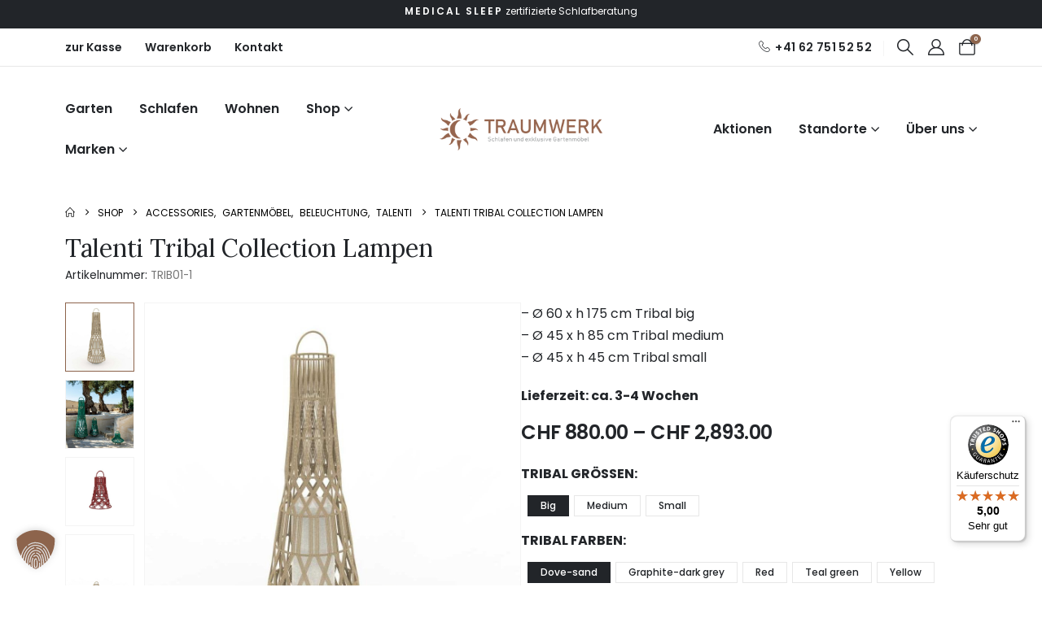

--- FILE ---
content_type: text/html; charset=UTF-8
request_url: https://traum-werk.ch/produkt/talenti-tribal-collection-lampen/
body_size: 34203
content:
	<!DOCTYPE html>
	<html  lang="de">
	<head>
		<meta http-equiv="X-UA-Compatible" content="IE=edge" />
		<meta http-equiv="Content-Type" content="text/html; charset=UTF-8" />
		<meta name="viewport" content="width=device-width, initial-scale=1, minimum-scale=1" />

		<link rel="profile" href="https://gmpg.org/xfn/11" />
		<link rel="pingback" href="https://traum-werk.ch/xmlrpc.php" />
		
<!-- Google Tag Manager -->
<script>(function(w,d,s,l,i){w[l]=w[l]||[];w[l].push({'gtm.start':
new Date().getTime(),event:'gtm.js'});var f=d.getElementsByTagName(s)[0],
j=d.createElement(s),dl=l!='dataLayer'?'&l='+l:'';j.async=true;j.src=
'https://www.googletagmanager.com/gtm.js?id='+i+dl;f.parentNode.insertBefore(j,f);
})(window,document,'script','dataLayer','GTM-PF3W7RC');</script>
<!-- End Google Tag Manager --->
<meta name='robots' content='index, follow, max-image-preview:large, max-snippet:-1, max-video-preview:-1' />
	<style>img:is([sizes="auto" i], [sizes^="auto," i]) { contain-intrinsic-size: 3000px 1500px }</style>
	
	<!-- This site is optimized with the Yoast SEO plugin v26.7 - https://yoast.com/wordpress/plugins/seo/ -->
	<title>Talenti Tribal Collection Lampen - Traumwerk</title>
	<meta name="description" content="Talenti Tribal Collection Lampen Traumwerk - Lassen Sie sich in unseren Showrooms in Aarburg, Ebikon, Thun oder Wallisellen beraten." />
	<link rel="canonical" href="https://traum-werk.ch/produkt/talenti-tribal-collection-lampen/" />
	<meta property="og:locale" content="de_DE" />
	<meta property="og:type" content="article" />
	<meta property="og:title" content="Talenti Tribal Collection Lampen - Traumwerk" />
	<meta property="og:description" content="Talenti Tribal Collection Lampen Traumwerk - Lassen Sie sich in unseren Showrooms in Aarburg, Ebikon, Thun oder Wallisellen beraten." />
	<meta property="og:url" content="https://traum-werk.ch/produkt/talenti-tribal-collection-lampen/" />
	<meta property="og:site_name" content="Traumwerk" />
	<meta property="article:publisher" content="https://www.facebook.com/pages/category/Shopping---Retail/Idormo-AG-SchlafenWohnen-1597277633901046/" />
	<meta property="article:modified_time" content="2025-08-26T14:00:51+00:00" />
	<meta property="og:image" content="https://traum-werk.ch/wp-content/uploads/2020/06/Talenti-tribal-big-1.jpg" />
	<meta property="og:image:width" content="1000" />
	<meta property="og:image:height" content="1000" />
	<meta property="og:image:type" content="image/jpeg" />
	<meta name="twitter:card" content="summary_large_image" />
	<meta name="twitter:label1" content="Geschätzte Lesezeit" />
	<meta name="twitter:data1" content="1 Minute" />
	<script type="application/ld+json" class="yoast-schema-graph">{"@context":"https://schema.org","@graph":[{"@type":"WebPage","@id":"https://traum-werk.ch/produkt/talenti-tribal-collection-lampen/","url":"https://traum-werk.ch/produkt/talenti-tribal-collection-lampen/","name":"Talenti Tribal Collection Lampen - Traumwerk","isPartOf":{"@id":"https://traum-werk.ch/#website"},"primaryImageOfPage":{"@id":"https://traum-werk.ch/produkt/talenti-tribal-collection-lampen/#primaryimage"},"image":{"@id":"https://traum-werk.ch/produkt/talenti-tribal-collection-lampen/#primaryimage"},"thumbnailUrl":"https://traum-werk.ch/wp-content/uploads/2020/06/Talenti-tribal-big-1.jpg","datePublished":"2020-06-26T07:29:33+00:00","dateModified":"2025-08-26T14:00:51+00:00","description":"Talenti Tribal Collection Lampen Traumwerk - Lassen Sie sich in unseren Showrooms in Aarburg, Ebikon, Thun oder Wallisellen beraten.","breadcrumb":{"@id":"https://traum-werk.ch/produkt/talenti-tribal-collection-lampen/#breadcrumb"},"inLanguage":"de","potentialAction":[{"@type":"ReadAction","target":["https://traum-werk.ch/produkt/talenti-tribal-collection-lampen/"]}]},{"@type":"ImageObject","inLanguage":"de","@id":"https://traum-werk.ch/produkt/talenti-tribal-collection-lampen/#primaryimage","url":"https://traum-werk.ch/wp-content/uploads/2020/06/Talenti-tribal-big-1.jpg","contentUrl":"https://traum-werk.ch/wp-content/uploads/2020/06/Talenti-tribal-big-1.jpg","width":1000,"height":1000},{"@type":"BreadcrumbList","@id":"https://traum-werk.ch/produkt/talenti-tribal-collection-lampen/#breadcrumb","itemListElement":[{"@type":"ListItem","position":1,"name":"Startseite","item":"https://traum-werk.ch/"},{"@type":"ListItem","position":2,"name":"Shop","item":"https://traum-werk.ch/shop-2/"},{"@type":"ListItem","position":3,"name":"Talenti Tribal Collection Lampen"}]},{"@type":"WebSite","@id":"https://traum-werk.ch/#website","url":"https://traum-werk.ch/","name":"traum-werk.ch","description":"Schlafen &amp; exklusive Gartenmöbel","publisher":{"@id":"https://traum-werk.ch/#organization"},"alternateName":"Traumwerk","potentialAction":[{"@type":"SearchAction","target":{"@type":"EntryPoint","urlTemplate":"https://traum-werk.ch/?s={search_term_string}"},"query-input":{"@type":"PropertyValueSpecification","valueRequired":true,"valueName":"search_term_string"}}],"inLanguage":"de"},{"@type":"Organization","@id":"https://traum-werk.ch/#organization","name":"traum-werk.ch","alternateName":"Traumwerk","url":"https://traum-werk.ch/","logo":{"@type":"ImageObject","inLanguage":"de","@id":"https://traum-werk.ch/#/schema/logo/image/","url":"https://traum-werk.ch/wp-content/uploads/2025/04/traumwerk-orga.jpg","contentUrl":"https://traum-werk.ch/wp-content/uploads/2025/04/traumwerk-orga.jpg","width":696,"height":696,"caption":"traum-werk.ch"},"image":{"@id":"https://traum-werk.ch/#/schema/logo/image/"},"sameAs":["https://www.facebook.com/pages/category/Shopping---Retail/Idormo-AG-SchlafenWohnen-1597277633901046/"]}]}</script>
	<!-- / Yoast SEO plugin. -->


<link rel='dns-prefetch' href='//widgets.trustedshops.com' />
<link rel="alternate" type="application/rss+xml" title="Traumwerk &raquo; Feed" href="https://traum-werk.ch/feed/" />
<link rel="alternate" type="application/rss+xml" title="Traumwerk &raquo; Kommentar-Feed" href="https://traum-werk.ch/comments/feed/" />
		<link rel="shortcut icon" href="//traum-werk.ch/wp-content/uploads/2025/04/favicon.ico" type="image/x-icon" />
				<link rel="apple-touch-icon" href="//traum-werk.ch/wp-content/uploads/2025/04/traum-werk-iphone.png" />
				<link rel="apple-touch-icon" sizes="120x120" href="//traum-werk.ch/wp-content/uploads/2025/04/favicon.ico" />
				<link rel="apple-touch-icon" sizes="76x76" href="//traum-werk.ch/wp-content/uploads/2025/04/traumwerk-ipad.png" />
				<link rel="apple-touch-icon" sizes="152x152" href="//traum-werk.ch/wp-content/uploads/2025/04/traum-werk-ipad-2.png" />
		<link rel="preload" href="https://traum-werk.ch/wp-content/themes/porto/fonts/porto-font/porto.woff2" as="font" type="font/woff2" crossorigin /><link rel="preload" href="https://traum-werk.ch/wp-content/themes/porto/fonts/fontawesome/fa-solid-900.woff2" as="font" type="font/woff2" crossorigin /><link rel="preload" href="https://traum-werk.ch/wp-content/themes/porto/fonts/fontawesome/fa-regular-400.woff2" as="font" type="font/woff2" crossorigin /><link rel="preload" href="https://traum-werk.ch/wp-content/themes/porto/fonts/fontawesome/fa-brands-400.woff2" as="font" type="font/woff2" crossorigin /><link rel="preload" href="https://traum-werk.ch/wp-content/themes/porto/fonts/Simple-Line-Icons/Simple-Line-Icons.woff2" as="font" type="font/woff2" crossorigin /><link rel='stylesheet' id='wp-block-library-css' href='https://traum-werk.ch/wp-includes/css/dist/block-library/style.min.css?ver=032fa011caaae1e6b91bd596e21321b3' media='all' />
<style id='wp-block-library-theme-inline-css'>
.wp-block-audio :where(figcaption){color:#555;font-size:13px;text-align:center}.is-dark-theme .wp-block-audio :where(figcaption){color:#ffffffa6}.wp-block-audio{margin:0 0 1em}.wp-block-code{border:1px solid #ccc;border-radius:4px;font-family:Menlo,Consolas,monaco,monospace;padding:.8em 1em}.wp-block-embed :where(figcaption){color:#555;font-size:13px;text-align:center}.is-dark-theme .wp-block-embed :where(figcaption){color:#ffffffa6}.wp-block-embed{margin:0 0 1em}.blocks-gallery-caption{color:#555;font-size:13px;text-align:center}.is-dark-theme .blocks-gallery-caption{color:#ffffffa6}:root :where(.wp-block-image figcaption){color:#555;font-size:13px;text-align:center}.is-dark-theme :root :where(.wp-block-image figcaption){color:#ffffffa6}.wp-block-image{margin:0 0 1em}.wp-block-pullquote{border-bottom:4px solid;border-top:4px solid;color:currentColor;margin-bottom:1.75em}.wp-block-pullquote cite,.wp-block-pullquote footer,.wp-block-pullquote__citation{color:currentColor;font-size:.8125em;font-style:normal;text-transform:uppercase}.wp-block-quote{border-left:.25em solid;margin:0 0 1.75em;padding-left:1em}.wp-block-quote cite,.wp-block-quote footer{color:currentColor;font-size:.8125em;font-style:normal;position:relative}.wp-block-quote:where(.has-text-align-right){border-left:none;border-right:.25em solid;padding-left:0;padding-right:1em}.wp-block-quote:where(.has-text-align-center){border:none;padding-left:0}.wp-block-quote.is-large,.wp-block-quote.is-style-large,.wp-block-quote:where(.is-style-plain){border:none}.wp-block-search .wp-block-search__label{font-weight:700}.wp-block-search__button{border:1px solid #ccc;padding:.375em .625em}:where(.wp-block-group.has-background){padding:1.25em 2.375em}.wp-block-separator.has-css-opacity{opacity:.4}.wp-block-separator{border:none;border-bottom:2px solid;margin-left:auto;margin-right:auto}.wp-block-separator.has-alpha-channel-opacity{opacity:1}.wp-block-separator:not(.is-style-wide):not(.is-style-dots){width:100px}.wp-block-separator.has-background:not(.is-style-dots){border-bottom:none;height:1px}.wp-block-separator.has-background:not(.is-style-wide):not(.is-style-dots){height:2px}.wp-block-table{margin:0 0 1em}.wp-block-table td,.wp-block-table th{word-break:normal}.wp-block-table :where(figcaption){color:#555;font-size:13px;text-align:center}.is-dark-theme .wp-block-table :where(figcaption){color:#ffffffa6}.wp-block-video :where(figcaption){color:#555;font-size:13px;text-align:center}.is-dark-theme .wp-block-video :where(figcaption){color:#ffffffa6}.wp-block-video{margin:0 0 1em}:root :where(.wp-block-template-part.has-background){margin-bottom:0;margin-top:0;padding:1.25em 2.375em}
</style>
<style id='classic-theme-styles-inline-css'>
/*! This file is auto-generated */
.wp-block-button__link{color:#fff;background-color:#32373c;border-radius:9999px;box-shadow:none;text-decoration:none;padding:calc(.667em + 2px) calc(1.333em + 2px);font-size:1.125em}.wp-block-file__button{background:#32373c;color:#fff;text-decoration:none}
</style>
<link rel='stylesheet' id='wp-components-css' href='https://traum-werk.ch/wp-includes/css/dist/components/style.min.css?ver=032fa011caaae1e6b91bd596e21321b3' media='all' />
<link rel='stylesheet' id='wp-preferences-css' href='https://traum-werk.ch/wp-includes/css/dist/preferences/style.min.css?ver=032fa011caaae1e6b91bd596e21321b3' media='all' />
<link rel='stylesheet' id='wp-block-editor-css' href='https://traum-werk.ch/wp-includes/css/dist/block-editor/style.min.css?ver=032fa011caaae1e6b91bd596e21321b3' media='all' />
<link rel='stylesheet' id='popup-maker-block-library-style-css' href='https://traum-werk.ch/wp-content/plugins/popup-maker/dist/packages/block-library-style.css?ver=dbea705cfafe089d65f1' media='all' />
<style id='global-styles-inline-css'>
:root{--wp--preset--aspect-ratio--square: 1;--wp--preset--aspect-ratio--4-3: 4/3;--wp--preset--aspect-ratio--3-4: 3/4;--wp--preset--aspect-ratio--3-2: 3/2;--wp--preset--aspect-ratio--2-3: 2/3;--wp--preset--aspect-ratio--16-9: 16/9;--wp--preset--aspect-ratio--9-16: 9/16;--wp--preset--color--black: #000000;--wp--preset--color--cyan-bluish-gray: #abb8c3;--wp--preset--color--white: #ffffff;--wp--preset--color--pale-pink: #f78da7;--wp--preset--color--vivid-red: #cf2e2e;--wp--preset--color--luminous-vivid-orange: #ff6900;--wp--preset--color--luminous-vivid-amber: #fcb900;--wp--preset--color--light-green-cyan: #7bdcb5;--wp--preset--color--vivid-green-cyan: #00d084;--wp--preset--color--pale-cyan-blue: #8ed1fc;--wp--preset--color--vivid-cyan-blue: #0693e3;--wp--preset--color--vivid-purple: #9b51e0;--wp--preset--color--primary: var(--porto-primary-color);--wp--preset--color--secondary: var(--porto-secondary-color);--wp--preset--color--tertiary: var(--porto-tertiary-color);--wp--preset--color--quaternary: var(--porto-quaternary-color);--wp--preset--color--dark: var(--porto-dark-color);--wp--preset--color--light: var(--porto-light-color);--wp--preset--color--primary-hover: var(--porto-primary-light-5);--wp--preset--gradient--vivid-cyan-blue-to-vivid-purple: linear-gradient(135deg,rgba(6,147,227,1) 0%,rgb(155,81,224) 100%);--wp--preset--gradient--light-green-cyan-to-vivid-green-cyan: linear-gradient(135deg,rgb(122,220,180) 0%,rgb(0,208,130) 100%);--wp--preset--gradient--luminous-vivid-amber-to-luminous-vivid-orange: linear-gradient(135deg,rgba(252,185,0,1) 0%,rgba(255,105,0,1) 100%);--wp--preset--gradient--luminous-vivid-orange-to-vivid-red: linear-gradient(135deg,rgba(255,105,0,1) 0%,rgb(207,46,46) 100%);--wp--preset--gradient--very-light-gray-to-cyan-bluish-gray: linear-gradient(135deg,rgb(238,238,238) 0%,rgb(169,184,195) 100%);--wp--preset--gradient--cool-to-warm-spectrum: linear-gradient(135deg,rgb(74,234,220) 0%,rgb(151,120,209) 20%,rgb(207,42,186) 40%,rgb(238,44,130) 60%,rgb(251,105,98) 80%,rgb(254,248,76) 100%);--wp--preset--gradient--blush-light-purple: linear-gradient(135deg,rgb(255,206,236) 0%,rgb(152,150,240) 100%);--wp--preset--gradient--blush-bordeaux: linear-gradient(135deg,rgb(254,205,165) 0%,rgb(254,45,45) 50%,rgb(107,0,62) 100%);--wp--preset--gradient--luminous-dusk: linear-gradient(135deg,rgb(255,203,112) 0%,rgb(199,81,192) 50%,rgb(65,88,208) 100%);--wp--preset--gradient--pale-ocean: linear-gradient(135deg,rgb(255,245,203) 0%,rgb(182,227,212) 50%,rgb(51,167,181) 100%);--wp--preset--gradient--electric-grass: linear-gradient(135deg,rgb(202,248,128) 0%,rgb(113,206,126) 100%);--wp--preset--gradient--midnight: linear-gradient(135deg,rgb(2,3,129) 0%,rgb(40,116,252) 100%);--wp--preset--font-size--small: 13px;--wp--preset--font-size--medium: 20px;--wp--preset--font-size--large: 36px;--wp--preset--font-size--x-large: 42px;--wp--preset--spacing--20: 0.44rem;--wp--preset--spacing--30: 0.67rem;--wp--preset--spacing--40: 1rem;--wp--preset--spacing--50: 1.5rem;--wp--preset--spacing--60: 2.25rem;--wp--preset--spacing--70: 3.38rem;--wp--preset--spacing--80: 5.06rem;--wp--preset--shadow--natural: 6px 6px 9px rgba(0, 0, 0, 0.2);--wp--preset--shadow--deep: 12px 12px 50px rgba(0, 0, 0, 0.4);--wp--preset--shadow--sharp: 6px 6px 0px rgba(0, 0, 0, 0.2);--wp--preset--shadow--outlined: 6px 6px 0px -3px rgba(255, 255, 255, 1), 6px 6px rgba(0, 0, 0, 1);--wp--preset--shadow--crisp: 6px 6px 0px rgba(0, 0, 0, 1);}:where(.is-layout-flex){gap: 0.5em;}:where(.is-layout-grid){gap: 0.5em;}body .is-layout-flex{display: flex;}.is-layout-flex{flex-wrap: wrap;align-items: center;}.is-layout-flex > :is(*, div){margin: 0;}body .is-layout-grid{display: grid;}.is-layout-grid > :is(*, div){margin: 0;}:where(.wp-block-columns.is-layout-flex){gap: 2em;}:where(.wp-block-columns.is-layout-grid){gap: 2em;}:where(.wp-block-post-template.is-layout-flex){gap: 1.25em;}:where(.wp-block-post-template.is-layout-grid){gap: 1.25em;}.has-black-color{color: var(--wp--preset--color--black) !important;}.has-cyan-bluish-gray-color{color: var(--wp--preset--color--cyan-bluish-gray) !important;}.has-white-color{color: var(--wp--preset--color--white) !important;}.has-pale-pink-color{color: var(--wp--preset--color--pale-pink) !important;}.has-vivid-red-color{color: var(--wp--preset--color--vivid-red) !important;}.has-luminous-vivid-orange-color{color: var(--wp--preset--color--luminous-vivid-orange) !important;}.has-luminous-vivid-amber-color{color: var(--wp--preset--color--luminous-vivid-amber) !important;}.has-light-green-cyan-color{color: var(--wp--preset--color--light-green-cyan) !important;}.has-vivid-green-cyan-color{color: var(--wp--preset--color--vivid-green-cyan) !important;}.has-pale-cyan-blue-color{color: var(--wp--preset--color--pale-cyan-blue) !important;}.has-vivid-cyan-blue-color{color: var(--wp--preset--color--vivid-cyan-blue) !important;}.has-vivid-purple-color{color: var(--wp--preset--color--vivid-purple) !important;}.has-black-background-color{background-color: var(--wp--preset--color--black) !important;}.has-cyan-bluish-gray-background-color{background-color: var(--wp--preset--color--cyan-bluish-gray) !important;}.has-white-background-color{background-color: var(--wp--preset--color--white) !important;}.has-pale-pink-background-color{background-color: var(--wp--preset--color--pale-pink) !important;}.has-vivid-red-background-color{background-color: var(--wp--preset--color--vivid-red) !important;}.has-luminous-vivid-orange-background-color{background-color: var(--wp--preset--color--luminous-vivid-orange) !important;}.has-luminous-vivid-amber-background-color{background-color: var(--wp--preset--color--luminous-vivid-amber) !important;}.has-light-green-cyan-background-color{background-color: var(--wp--preset--color--light-green-cyan) !important;}.has-vivid-green-cyan-background-color{background-color: var(--wp--preset--color--vivid-green-cyan) !important;}.has-pale-cyan-blue-background-color{background-color: var(--wp--preset--color--pale-cyan-blue) !important;}.has-vivid-cyan-blue-background-color{background-color: var(--wp--preset--color--vivid-cyan-blue) !important;}.has-vivid-purple-background-color{background-color: var(--wp--preset--color--vivid-purple) !important;}.has-black-border-color{border-color: var(--wp--preset--color--black) !important;}.has-cyan-bluish-gray-border-color{border-color: var(--wp--preset--color--cyan-bluish-gray) !important;}.has-white-border-color{border-color: var(--wp--preset--color--white) !important;}.has-pale-pink-border-color{border-color: var(--wp--preset--color--pale-pink) !important;}.has-vivid-red-border-color{border-color: var(--wp--preset--color--vivid-red) !important;}.has-luminous-vivid-orange-border-color{border-color: var(--wp--preset--color--luminous-vivid-orange) !important;}.has-luminous-vivid-amber-border-color{border-color: var(--wp--preset--color--luminous-vivid-amber) !important;}.has-light-green-cyan-border-color{border-color: var(--wp--preset--color--light-green-cyan) !important;}.has-vivid-green-cyan-border-color{border-color: var(--wp--preset--color--vivid-green-cyan) !important;}.has-pale-cyan-blue-border-color{border-color: var(--wp--preset--color--pale-cyan-blue) !important;}.has-vivid-cyan-blue-border-color{border-color: var(--wp--preset--color--vivid-cyan-blue) !important;}.has-vivid-purple-border-color{border-color: var(--wp--preset--color--vivid-purple) !important;}.has-vivid-cyan-blue-to-vivid-purple-gradient-background{background: var(--wp--preset--gradient--vivid-cyan-blue-to-vivid-purple) !important;}.has-light-green-cyan-to-vivid-green-cyan-gradient-background{background: var(--wp--preset--gradient--light-green-cyan-to-vivid-green-cyan) !important;}.has-luminous-vivid-amber-to-luminous-vivid-orange-gradient-background{background: var(--wp--preset--gradient--luminous-vivid-amber-to-luminous-vivid-orange) !important;}.has-luminous-vivid-orange-to-vivid-red-gradient-background{background: var(--wp--preset--gradient--luminous-vivid-orange-to-vivid-red) !important;}.has-very-light-gray-to-cyan-bluish-gray-gradient-background{background: var(--wp--preset--gradient--very-light-gray-to-cyan-bluish-gray) !important;}.has-cool-to-warm-spectrum-gradient-background{background: var(--wp--preset--gradient--cool-to-warm-spectrum) !important;}.has-blush-light-purple-gradient-background{background: var(--wp--preset--gradient--blush-light-purple) !important;}.has-blush-bordeaux-gradient-background{background: var(--wp--preset--gradient--blush-bordeaux) !important;}.has-luminous-dusk-gradient-background{background: var(--wp--preset--gradient--luminous-dusk) !important;}.has-pale-ocean-gradient-background{background: var(--wp--preset--gradient--pale-ocean) !important;}.has-electric-grass-gradient-background{background: var(--wp--preset--gradient--electric-grass) !important;}.has-midnight-gradient-background{background: var(--wp--preset--gradient--midnight) !important;}.has-small-font-size{font-size: var(--wp--preset--font-size--small) !important;}.has-medium-font-size{font-size: var(--wp--preset--font-size--medium) !important;}.has-large-font-size{font-size: var(--wp--preset--font-size--large) !important;}.has-x-large-font-size{font-size: var(--wp--preset--font-size--x-large) !important;}
:where(.wp-block-post-template.is-layout-flex){gap: 1.25em;}:where(.wp-block-post-template.is-layout-grid){gap: 1.25em;}
:where(.wp-block-columns.is-layout-flex){gap: 2em;}:where(.wp-block-columns.is-layout-grid){gap: 2em;}
:root :where(.wp-block-pullquote){font-size: 1.5em;line-height: 1.6;}
</style>
<link rel='stylesheet' id='photoswipe-css' href='https://traum-werk.ch/wp-content/plugins/woocommerce/assets/css/photoswipe/photoswipe.min.css?ver=10.0.5' media='all' />
<link rel='stylesheet' id='photoswipe-default-skin-css' href='https://traum-werk.ch/wp-content/plugins/woocommerce/assets/css/photoswipe/default-skin/default-skin.min.css?ver=10.0.5' media='all' />
<style id='woocommerce-inline-inline-css'>
.woocommerce form .form-row .required { visibility: visible; }
</style>
<link rel='stylesheet' id='wc-composite-css-css' href='https://traum-werk.ch/wp-content/plugins/woocommerce-composite-products/assets/css/frontend/woocommerce.css?ver=10.2.3' media='all' />
<link rel='stylesheet' id='alpus-plugin-framework-base-css' href='https://traum-werk.ch/wp-content/plugins/alpus-flexbox/plugin-framework/assets/css/base.min.css?ver=1.3.0' media='all' />
<link rel='stylesheet' id='alpus-plugin-framework-css' href='https://traum-werk.ch/wp-content/plugins/alpus-flexbox/plugin-framework/assets/css/framework.min.css?ver=1.3.0' media='all' />
<link rel='stylesheet' id='brands-styles-css' href='https://traum-werk.ch/wp-content/plugins/woocommerce/assets/css/brands.css?ver=10.0.5' media='all' />
<link rel='stylesheet' id='elementor-frontend-css' href='https://traum-werk.ch/wp-content/uploads/elementor/css/custom-frontend.min.css?ver=1762940232' media='all' />
<link rel='stylesheet' id='elementor-post-67650-css' href='https://traum-werk.ch/wp-content/uploads/elementor/css/post-67650.css?ver=1768386649' media='all' />
<link rel='stylesheet' id='borlabs-cookie-custom-css' href='https://traum-werk.ch/wp-content/cache/borlabs-cookie/1/borlabs-cookie-1-de.css?ver=3.3.23-108' media='all' />
<link rel='stylesheet' id='wc-cp-checkout-blocks-css' href='https://traum-werk.ch/wp-content/plugins/woocommerce-composite-products/assets/css/frontend/checkout-blocks.css?ver=10.2.3' media='all' />
<link rel='stylesheet' id='porto-fs-progress-bar-css' href='https://traum-werk.ch/wp-content/themes/porto/inc/lib/woocommerce-shipping-progress-bar/shipping-progress-bar.css?ver=7.6.1' media='all' />
<link rel='stylesheet' id='porto-css-vars-css' href='https://traum-werk.ch/wp-content/uploads/porto_styles/theme_css_vars.css?ver=7.6.1' media='all' />
<link rel='stylesheet' id='bootstrap-css' href='https://traum-werk.ch/wp-content/uploads/porto_styles/bootstrap.css?ver=7.6.1' media='all' />
<link rel='stylesheet' id='porto-plugins-css' href='https://traum-werk.ch/wp-content/themes/porto/css/plugins.css?ver=7.6.1' media='all' />
<link rel='stylesheet' id='porto-theme-css' href='https://traum-werk.ch/wp-content/themes/porto/css/theme.css?ver=7.6.1' media='all' />
<link rel='stylesheet' id='porto-widget-text-css' href='https://traum-werk.ch/wp-content/themes/porto/css/part/widget-text.css?ver=7.6.1' media='all' />
<link rel='stylesheet' id='porto-header-shop-css' href='https://traum-werk.ch/wp-content/themes/porto/css/part/header-shop.css?ver=7.6.1' media='all' />
<link rel='stylesheet' id='porto-side-nav-panel-css' href='https://traum-werk.ch/wp-content/themes/porto/css/part/side-nav-panel.css?ver=7.6.1' media='all' />
<link rel='stylesheet' id='porto-sticky-scroll-up-css' href='https://traum-werk.ch/wp-content/themes/porto/css/part/sticky-scroll-up.css?ver=7.6.1' media='all' />
<link rel='stylesheet' id='porto-media-mobile-sidebar-css' href='https://traum-werk.ch/wp-content/themes/porto/css/part/media-mobile-sidebar.css?ver=7.6.1' media='(max-width:991px)' />
<link rel='stylesheet' id='porto-shortcodes-css' href='https://traum-werk.ch/wp-content/uploads/porto_styles/shortcodes.css?ver=7.6.1' media='all' />
<link rel='stylesheet' id='porto-theme-shop-css' href='https://traum-werk.ch/wp-content/themes/porto/css/theme_shop.css?ver=7.6.1' media='all' />
<link rel='stylesheet' id='porto-only-product-css' href='https://traum-werk.ch/wp-content/themes/porto/css/part/only-product.css?ver=7.6.1' media='all' />
<link rel='stylesheet' id='porto-shop-sidebar-base-css' href='https://traum-werk.ch/wp-content/themes/porto/css/part/shop-sidebar-base.css?ver=7.6.1' media='all' />
<link rel='stylesheet' id='porto-theme-elementor-css' href='https://traum-werk.ch/wp-content/themes/porto/css/theme_elementor.css?ver=7.6.1' media='all' />
<link rel='stylesheet' id='porto-dynamic-style-css' href='https://traum-werk.ch/wp-content/uploads/porto_styles/dynamic_style.css?ver=7.6.1' media='all' />
<link rel='stylesheet' id='porto-type-builder-css' href='https://traum-werk.ch/wp-content/plugins/porto-functionality/builders/assets/type-builder.css?ver=3.6.1' media='all' />
<link rel='stylesheet' id='porto-account-login-style-css' href='https://traum-werk.ch/wp-content/themes/porto/css/theme/shop/login-style/account-login.css?ver=7.6.1' media='all' />
<link rel='stylesheet' id='porto-theme-woopage-css' href='https://traum-werk.ch/wp-content/themes/porto/css/theme/shop/other/woopage.css?ver=7.6.1' media='all' />
<link rel='stylesheet' id='porto-sp-layout-css' href='https://traum-werk.ch/wp-content/themes/porto/css/theme/shop/single-product/builder.css?ver=7.6.1' media='all' />
<link rel='stylesheet' id='porto-single-post-style-css' href='https://traum-werk.ch/wp-content/themes/porto/css/theme/blog/single-post/modern.css?ver=7.6.1' media='all' />
<link rel='stylesheet' id='elementor-post-2202-css' href='https://traum-werk.ch/wp-content/uploads/elementor/css/post-2202.css?ver=7.6.1' media='all' />
<link rel='stylesheet' id='widget-image-css' href='https://traum-werk.ch/wp-content/plugins/elementor/assets/css/widget-image.min.css?ver=3.31.2' media='all' />
<link rel='stylesheet' id='widget-icon-list-css' href='https://traum-werk.ch/wp-content/uploads/elementor/css/custom-widget-icon-list.min.css?ver=1762940232' media='all' />
<link rel='stylesheet' id='widget-heading-css' href='https://traum-werk.ch/wp-content/plugins/elementor/assets/css/widget-heading.min.css?ver=3.31.2' media='all' />
<link rel='stylesheet' id='elementor-post-2345-css' href='https://traum-werk.ch/wp-content/uploads/elementor/css/post-2345.css?ver=7.6.1' media='all' />
<link rel='stylesheet' id='elementor-post-3175-css' href='https://traum-werk.ch/wp-content/uploads/elementor/css/post-3175.css?ver=7.6.1' media='all' />
<link rel='stylesheet' id='swiper-css' href='https://traum-werk.ch/wp-content/plugins/elementor/assets/lib/swiper/v8/css/swiper.min.css?ver=8.4.5' media='all' />
<link rel='stylesheet' id='e-swiper-css' href='https://traum-werk.ch/wp-content/plugins/elementor/assets/css/conditionals/e-swiper.min.css?ver=3.31.2' media='all' />
<link rel='stylesheet' id='elementor-post-1608-css' href='https://traum-werk.ch/wp-content/uploads/elementor/css/post-1608.css?ver=7.6.1' media='all' />
<link rel='stylesheet' id='elementor-post-2501-css' href='https://traum-werk.ch/wp-content/uploads/elementor/css/post-2501.css?ver=7.6.1' media='all' />
<link rel='stylesheet' id='porto-style-css' href='https://traum-werk.ch/wp-content/themes/porto/style.css?ver=7.6.1' media='all' />
<style id='porto-style-inline-css'>
.side-header-narrow-bar-logo{max-width:200px}@media (min-width:992px){}.page-top ul.breadcrumb > li.home{display:inline-block}.page-top ul.breadcrumb > li.home a{position:relative;width:1em;text-indent:-9999px}.page-top ul.breadcrumb > li.home a:after{content:"\e883";font-family:'porto';float:left;text-indent:0}.product-images .img-thumbnail .inner,.product-images .img-thumbnail .inner img{-webkit-transform:none;transform:none}.sticky-product{position:fixed;top:0;left:0;width:100%;z-index:1001;background-color:#fff;box-shadow:0 3px 5px rgba(0,0,0,0.08);padding:15px 0}.sticky-product.pos-bottom{top:auto;bottom:var(--porto-icon-menus-mobile,0);box-shadow:0 -3px 5px rgba(0,0,0,0.08)}.sticky-product .container{display:-ms-flexbox;display:flex;-ms-flex-align:center;align-items:center;-ms-flex-wrap:wrap;flex-wrap:wrap}.sticky-product .sticky-image{max-width:60px;margin-right:15px}.sticky-product .add-to-cart{-ms-flex:1;flex:1;text-align:right;margin-top:5px}.sticky-product .product-name{font-size:16px;font-weight:600;line-height:inherit;margin-bottom:0}.sticky-product .sticky-detail{line-height:1.5;display:-ms-flexbox;display:flex}.sticky-product .star-rating{margin:5px 15px;font-size:1em}.sticky-product .availability{padding-top:2px}.sticky-product .sticky-detail .price{font-family:Lora,Lora,sans-serif;font-weight:400;margin-bottom:0;font-size:1.3em;line-height:1.5}.sticky-product.pos-top:not(.hide){top:0;opacity:1;visibility:visible;transform:translate3d( 0,0,0 )}.sticky-product.pos-top.scroll-down{opacity:0 !important;visibility:hidden;transform:translate3d( 0,-100%,0 )}.sticky-product.sticky-ready{transition:left .3s,visibility 0.3s,opacity 0.3s,transform 0.3s,top 0.3s ease}.sticky-product .quantity.extra-type{display:none}@media (min-width:992px){body.single-product .sticky-product .container{padding-left:calc(var(--porto-grid-gutter-width) / 2);padding-right:calc(var(--porto-grid-gutter-width) / 2)}}.sticky-product .container{padding-left:var(--porto-fluid-spacing);padding-right:var(--porto-fluid-spacing)}@media (max-width:768px){.sticky-product .sticky-image,.sticky-product .sticky-detail,.sticky-product{display:none}.sticky-product.show-mobile{display:block;padding-top:10px;padding-bottom:10px}.sticky-product.show-mobile .add-to-cart{margin-top:0}.sticky-product.show-mobile .single_add_to_cart_button{margin:0;width:100%}}.divider-line .product-col{border-right:1px solid var(--porto-input-bc);border-bottom:1px solid var(--porto-input-bc)}@media (min-width:992px){.divider-line.product-4cols .product-col:nth-child(4n){border-right-width:0}}@media (min-width:1220px){.divider-line.product-3cols .product-col:nth-child(3n){border-right-width:0}}@media (max-width:1219px) and (min-width:992px){.divider-line.product-3cols .product-col:nth-child(2n){border-right-width:0}}@media (max-width:991px) and (min-width:576px){.divider-line .product-col:nth-child(2n){border-right-width:0}}@media (max-width:575px){.divider-line .product-col{border-right-width:0}}.elementor-heading-title strong{font-size:2em;vertical-align:text-top}.brand-section img{filter:brightness(10)}.brands-slider .owl-item img{display:inline-block;width:auto}@media (min-width:1921px){.brand-section .custom-font-size h4{font-size:2.4vw !important}}@media (max-width:1200px){.custom-banner-font{font-size:11px !important}}.widget_wysija .wysija-paragraph{flex:1;margin-bottom:0}.widget_wysija .wysija-input{font-style:italic}.widget_recent_reviews .product_list_widget li img{position:absolute;left:1.25rem;top:1.5rem}.widget_recent_reviews .product_list_widget li a{position:static}.widget_recent_reviews .product_list_widget li{background:#fff;text-align:left;padding:2.5rem 1.5rem 3rem 120px;display:flex;align-items:flex-start;flex-direction:column;position:relative;margin-bottom:1rem}.widget_recent_reviews .product_list_widget li .star-rating{margin:0 0 .25rem;order:-1}.widget_recent_reviews .product-title{font-size:.9375rem;color:#222529}.widget_recent_reviews .product_list_widget li .reviewer{display:block;font-size:.8125rem;font-weight:700;color:#2b2b2b;margin-top:.25rem;order:2;padding-left:2rem}.widget_recent_reviews .description{margin-top:1rem;padding-left:2rem;font-size:13px}.widget_recent_reviews .description:before{content:'â€œ';font-family:'Playfair Display';font-weight:900;font-size:3rem;color:#222529;float:left;margin-left:-2rem;line-height:.7;margin-right:.5rem}.left-sidebar,.right-sidebar,.main-content{padding-top:0}.page-id-100549 .page-top{display:none !important}
</style>
<link rel='stylesheet' id='porto-360-gallery-css' href='https://traum-werk.ch/wp-content/themes/porto/inc/lib/threesixty/threesixty.css?ver=7.6.1' media='all' />
<link rel='stylesheet' id='styles-child-css' href='https://traum-werk.ch/wp-content/themes/porto-child/style.css?ver=032fa011caaae1e6b91bd596e21321b3' media='all' />
<link rel='stylesheet' id='alpus-el-slider-css' href='https://traum-werk.ch/wp-content/plugins/alpus-flexbox/inc/modules/slider/slider.css?ver=2.6.0' media='all' />
<script src="https://traum-werk.ch/wp-includes/js/jquery/jquery.min.js?ver=3.7.1" id="jquery-core-js"></script>
<script src="https://traum-werk.ch/wp-includes/js/jquery/jquery-migrate.min.js?ver=3.4.1" id="jquery-migrate-js"></script>
<script id="wfco-utm-tracking-js-extra">
var wffnUtm = {"utc_offset":"60","site_url":"https:\/\/traum-werk.ch","genericParamEvents":"{\"user_roles\":\"guest\",\"plugin\":\"Funnel Builder\"}","cookieKeys":["flt","timezone","is_mobile","browser","fbclid","gclid","referrer","fl_url","utm_source","utm_medium","utm_campaign","utm_term","utm_content"],"excludeDomain":["paypal.com","klarna.com","quickpay.net"]};
</script>
<script src="https://traum-werk.ch/wp-content/plugins/wp-marketing-automations/woofunnels/assets/js/utm-tracker.min.js?ver=1.10.12.71" id="wfco-utm-tracking-js" defer data-wp-strategy="defer"></script>
<script src="https://traum-werk.ch/wp-content/plugins/woocommerce/assets/js/photoswipe/photoswipe.min.js?ver=4.1.1-wc.10.0.5" id="photoswipe-js" defer data-wp-strategy="defer"></script>
<script src="https://traum-werk.ch/wp-content/plugins/woocommerce/assets/js/photoswipe/photoswipe-ui-default.min.js?ver=4.1.1-wc.10.0.5" id="photoswipe-ui-default-js" defer data-wp-strategy="defer"></script>
<script id="wc-single-product-js-extra">
var wc_single_product_params = {"i18n_required_rating_text":"Bitte w\u00e4hle eine Bewertung","i18n_rating_options":["1 von 5\u00a0Sternen","2 von 5\u00a0Sternen","3 von 5\u00a0Sternen","4 von 5\u00a0Sternen","5 von 5\u00a0Sternen"],"i18n_product_gallery_trigger_text":"Bildergalerie im Vollbildmodus anzeigen","review_rating_required":"yes","flexslider":{"rtl":false,"animation":"slide","smoothHeight":true,"directionNav":false,"controlNav":"thumbnails","slideshow":false,"animationSpeed":500,"animationLoop":false,"allowOneSlide":false},"zoom_enabled":"","zoom_options":[],"photoswipe_enabled":"1","photoswipe_options":{"shareEl":false,"closeOnScroll":false,"history":false,"hideAnimationDuration":0,"showAnimationDuration":0},"flexslider_enabled":""};
</script>
<script src="https://traum-werk.ch/wp-content/plugins/woocommerce/assets/js/frontend/single-product.min.js?ver=10.0.5" id="wc-single-product-js" defer data-wp-strategy="defer"></script>
<script src="https://traum-werk.ch/wp-content/plugins/woocommerce/assets/js/jquery-blockui/jquery.blockUI.min.js?ver=2.7.0-wc.10.0.5" id="jquery-blockui-js" defer data-wp-strategy="defer"></script>
<script src="https://traum-werk.ch/wp-content/plugins/woocommerce/assets/js/js-cookie/js.cookie.min.js?ver=2.1.4-wc.10.0.5" id="js-cookie-js" defer data-wp-strategy="defer"></script>
<script id="woocommerce-js-extra">
var woocommerce_params = {"ajax_url":"\/wp-admin\/admin-ajax.php","wc_ajax_url":"\/?wc-ajax=%%endpoint%%","i18n_password_show":"Passwort anzeigen","i18n_password_hide":"Passwort verbergen"};
</script>
<script src="https://traum-werk.ch/wp-content/plugins/woocommerce/assets/js/frontend/woocommerce.min.js?ver=10.0.5" id="woocommerce-js" defer data-wp-strategy="defer"></script>
<script id="WCPAY_ASSETS-js-extra">
var wcpayAssets = {"url":"https:\/\/traum-werk.ch\/wp-content\/plugins\/woocommerce-payments\/dist\/"};
</script>
<script data-no-optimize="1" data-no-minify="1" data-cfasync="false" src="https://traum-werk.ch/wp-content/cache/borlabs-cookie/1/borlabs-cookie-config-de.json.js?ver=3.3.23-132" id="borlabs-cookie-config-js"></script>
<script data-no-optimize="1" data-no-minify="1" data-cfasync="false" src="https://traum-werk.ch/wp-content/plugins/borlabs-cookie/assets/javascript/borlabs-cookie-prioritize.min.js?ver=3.3.23" id="borlabs-cookie-prioritize-js"></script>
<script id="wffn-tracking-js-extra">
var wffnTracking = {"pixel":{"id":"","settings":{"page_view":""},"data":[],"conversion_api":false,"fb_advanced":[]},"ga":{"id":"G-87F1SHLQEM,G-1LBFPGLSNY","settings":{"page_view":"1","view_content":"1"},"data":[],"content_data":{"view_item":{"items":[{"quantity":1,"price":880,"index":0,"item_id":15540,"item_name":"Talenti Tribal Collection Lampen","currency":"CHF","item_category":"Accessories","item_category1":"Gartenm\u00f6bel","item_category2":"Beleuchtung","item_category3":"Talenti"}],"currency":"CHF","value":880}}},"gad":{"id":"AW-861291981","labels":"EP1UCPaXv4sbEM2L2ZoD","settings":{"page_view":"1","view_content":"1"},"data":[],"content_data":{"view_item":{"event_category":"ecommerce","ecomm_prodid":"15540","ecomm_pagetype":"product","ecomm_totalvalue":"880","items":[{"id":"15540"}],"page_title":"Talenti Tribal Collection Lampen","post_id":15540,"post_type":"product","value":"880"}}},"tiktok":{"id":"","settings":{"page_view":""},"data":[],"advanced":[]},"pint":{"id":"","settings":{"page_view":""},"data":[]},"snapchat":{"id":"","settings":{"page_view":"","user_email":""},"data":[]},"ajax_endpoint":"https:\/\/traum-werk.ch\/wp-admin\/admin-ajax.php","restUrl":"https:\/\/traum-werk.ch\/wp-json\/wffn\/front","pending_events":[],"is_ajax_mode":"1","should_render":"1","is_delay":"0"};
</script>
<script src="https://traum-werk.ch/wp-content/plugins/funnel-builder/assets/live/js/tracks.min.js?ver=3.13.1.6" id="wffn-tracking-js" defer data-wp-strategy="defer"></script>
<script id="wc-cart-fragments-js-extra">
var wc_cart_fragments_params = {"ajax_url":"\/wp-admin\/admin-ajax.php","wc_ajax_url":"\/?wc-ajax=%%endpoint%%","cart_hash_key":"wc_cart_hash_f87e08aee3fc6e66de4776827370fb8e","fragment_name":"wc_fragments_f87e08aee3fc6e66de4776827370fb8e","request_timeout":"15000"};
</script>
<script src="https://traum-werk.ch/wp-content/plugins/woocommerce/assets/js/frontend/cart-fragments.min.js?ver=10.0.5" id="wc-cart-fragments-js" defer data-wp-strategy="defer"></script>
<link rel="https://api.w.org/" href="https://traum-werk.ch/wp-json/" /><link rel="alternate" title="JSON" type="application/json" href="https://traum-werk.ch/wp-json/wp/v2/product/15540" /><link rel="EditURI" type="application/rsd+xml" title="RSD" href="https://traum-werk.ch/xmlrpc.php?rsd" />

<link rel='shortlink' href='https://traum-werk.ch/?p=15540' />
<link rel="alternate" title="oEmbed (JSON)" type="application/json+oembed" href="https://traum-werk.ch/wp-json/oembed/1.0/embed?url=https%3A%2F%2Ftraum-werk.ch%2Fprodukt%2Ftalenti-tribal-collection-lampen%2F" />
<link rel="alternate" title="oEmbed (XML)" type="text/xml+oembed" href="https://traum-werk.ch/wp-json/oembed/1.0/embed?url=https%3A%2F%2Ftraum-werk.ch%2Fprodukt%2Ftalenti-tribal-collection-lampen%2F&#038;format=xml" />
		<script type="text/javascript" id="webfont-queue">
		WebFontConfig = {
			google: { families: [ 'Poppins:400,500,600,700,800','Lora:400,500,600,700,800','Handlee:400,600,700' ] }
		};
		(function(d) {
			var wf = d.createElement('script'), s = d.scripts[d.scripts.length - 1];
			wf.src = 'https://traum-werk.ch/wp-content/themes/porto/js/libs/webfont.js';
			wf.async = true;
			s.parentNode.insertBefore(wf, s);
		})(document);</script>
			<noscript><style>.woocommerce-product-gallery{ opacity: 1 !important; }</style></noscript>
	<meta name="generator" content="Elementor 3.31.2; features: e_font_icon_svg, additional_custom_breakpoints; settings: css_print_method-external, google_font-enabled, font_display-swap">
<script>
  gtag('config', 'AW-861291981/zA8aCKy_k-waEM2L2ZoD', {
    'phone_conversion_number': '+41627515252'
  });
</script>
<style>.recentcomments a{display:inline !important;padding:0 !important;margin:0 !important;}</style><script data-borlabs-cookie-script-blocker-ignore>
if ('0' === '1' && ('0' === '1' || '1' === '1')) {
	window['gtag_enable_tcf_support'] = true;
}
window.dataLayer = window.dataLayer || [];
function gtag(){dataLayer.push(arguments);}
gtag('set', 'developer_id.dYjRjMm', true);
if('0' === '1' || '1' === '1') {
	if (window.BorlabsCookieGoogleConsentModeDefaultSet !== true) {
        let getCookieValue = function (name) {
            return document.cookie.match('(^|;)\\s*' + name + '\\s*=\\s*([^;]+)')?.pop() || '';
        };
        let cookieValue = getCookieValue('borlabs-cookie-gcs');
        let consentsFromCookie = {};
        if (cookieValue !== '') {
            consentsFromCookie = JSON.parse(decodeURIComponent(cookieValue));
        }
        let defaultValues = {
            'ad_storage': 'denied',
            'ad_user_data': 'denied',
            'ad_personalization': 'denied',
            'analytics_storage': 'denied',
            'functionality_storage': 'denied',
            'personalization_storage': 'denied',
            'security_storage': 'denied',
            'wait_for_update': 500,
        };
        gtag('consent', 'default', { ...defaultValues, ...consentsFromCookie });
    }
    window.BorlabsCookieGoogleConsentModeDefaultSet = true;
    let borlabsCookieConsentChangeHandler = function () {
        window.dataLayer = window.dataLayer || [];
        if (typeof gtag !== 'function') { function gtag(){dataLayer.push(arguments);} }

        let getCookieValue = function (name) {
            return document.cookie.match('(^|;)\\s*' + name + '\\s*=\\s*([^;]+)')?.pop() || '';
        };
        let cookieValue = getCookieValue('borlabs-cookie-gcs');
        let consentsFromCookie = {};
        if (cookieValue !== '') {
            consentsFromCookie = JSON.parse(decodeURIComponent(cookieValue));
        }

        consentsFromCookie.ad_storage = BorlabsCookie.Consents.hasConsent('google-ads') ? 'granted' : 'denied';
		consentsFromCookie.ad_user_data = BorlabsCookie.Consents.hasConsent('google-ads') ? 'granted' : 'denied';
		consentsFromCookie.ad_personalization = BorlabsCookie.Consents.hasConsent('google-ads') ? 'granted' : 'denied';

        BorlabsCookie.CookieLibrary.setCookie(
            'borlabs-cookie-gcs',
            JSON.stringify(consentsFromCookie),
            BorlabsCookie.Settings.automaticCookieDomainAndPath.value ? '' : BorlabsCookie.Settings.cookieDomain.value,
            BorlabsCookie.Settings.cookiePath.value,
            BorlabsCookie.Cookie.getPluginCookie().expires,
            BorlabsCookie.Settings.cookieSecure.value,
            BorlabsCookie.Settings.cookieSameSite.value
        );
    }
    document.addEventListener('borlabs-cookie-consent-saved', borlabsCookieConsentChangeHandler);
    document.addEventListener('borlabs-cookie-handle-unblock', borlabsCookieConsentChangeHandler);
}
if('0' === '1') {
    gtag("js", new Date());

    gtag("config", "AW-861291981");

    (function (w, d, s, i) {
    var f = d.getElementsByTagName(s)[0],
        j = d.createElement(s);
    j.async = true;
    j.src =
        "https://www.googletagmanager.com/gtag/js?id=" + i;
    f.parentNode.insertBefore(j, f);
    })(window, document, "script", "AW-861291981");
}
</script><script data-no-optimize="1" data-no-minify="1" data-cfasync="false" data-borlabs-cookie-script-blocker-ignore>
if ('0' === '1' && ('0' === '1' || '1' === '1')) {
    window['gtag_enable_tcf_support'] = true;
}
window.dataLayer = window.dataLayer || [];
if (typeof gtag !== 'function') {
    function gtag() {
        dataLayer.push(arguments);
    }
}
gtag('set', 'developer_id.dYjRjMm', true);
if ('0' === '1' || '1' === '1') {
    if (window.BorlabsCookieGoogleConsentModeDefaultSet !== true) {
        let getCookieValue = function (name) {
            return document.cookie.match('(^|;)\\s*' + name + '\\s*=\\s*([^;]+)')?.pop() || '';
        };
        let cookieValue = getCookieValue('borlabs-cookie-gcs');
        let consentsFromCookie = {};
        if (cookieValue !== '') {
            consentsFromCookie = JSON.parse(decodeURIComponent(cookieValue));
        }
        let defaultValues = {
            'ad_storage': 'denied',
            'ad_user_data': 'denied',
            'ad_personalization': 'denied',
            'analytics_storage': 'denied',
            'functionality_storage': 'denied',
            'personalization_storage': 'denied',
            'security_storage': 'denied',
            'wait_for_update': 500,
        };
        gtag('consent', 'default', { ...defaultValues, ...consentsFromCookie });
    }
    window.BorlabsCookieGoogleConsentModeDefaultSet = true;
    let borlabsCookieConsentChangeHandler = function () {
        window.dataLayer = window.dataLayer || [];
        if (typeof gtag !== 'function') { function gtag(){dataLayer.push(arguments);} }

        let getCookieValue = function (name) {
            return document.cookie.match('(^|;)\\s*' + name + '\\s*=\\s*([^;]+)')?.pop() || '';
        };
        let cookieValue = getCookieValue('borlabs-cookie-gcs');
        let consentsFromCookie = {};
        if (cookieValue !== '') {
            consentsFromCookie = JSON.parse(decodeURIComponent(cookieValue));
        }

        consentsFromCookie.analytics_storage = BorlabsCookie.Consents.hasConsent('google-analytics-four') ? 'granted' : 'denied';

        BorlabsCookie.CookieLibrary.setCookie(
            'borlabs-cookie-gcs',
            JSON.stringify(consentsFromCookie),
            BorlabsCookie.Settings.automaticCookieDomainAndPath.value ? '' : BorlabsCookie.Settings.cookieDomain.value,
            BorlabsCookie.Settings.cookiePath.value,
            BorlabsCookie.Cookie.getPluginCookie().expires,
            BorlabsCookie.Settings.cookieSecure.value,
            BorlabsCookie.Settings.cookieSameSite.value
        );
    }
    document.addEventListener('borlabs-cookie-consent-saved', borlabsCookieConsentChangeHandler);
    document.addEventListener('borlabs-cookie-handle-unblock', borlabsCookieConsentChangeHandler);
}
if ('0' === '1') {
    document.addEventListener('borlabs-cookie-after-init', function () {
		window.BorlabsCookie.Unblock.unblockScriptBlockerId('google-analytics-four');
	});
}
</script>			<style>
				.e-con.e-parent:nth-of-type(n+4):not(.e-lazyloaded):not(.e-no-lazyload),
				.e-con.e-parent:nth-of-type(n+4):not(.e-lazyloaded):not(.e-no-lazyload) * {
					background-image: none !important;
				}
				@media screen and (max-height: 1024px) {
					.e-con.e-parent:nth-of-type(n+3):not(.e-lazyloaded):not(.e-no-lazyload),
					.e-con.e-parent:nth-of-type(n+3):not(.e-lazyloaded):not(.e-no-lazyload) * {
						background-image: none !important;
					}
				}
				@media screen and (max-height: 640px) {
					.e-con.e-parent:nth-of-type(n+2):not(.e-lazyloaded):not(.e-no-lazyload),
					.e-con.e-parent:nth-of-type(n+2):not(.e-lazyloaded):not(.e-no-lazyload) * {
						background-image: none !important;
					}
				}
			</style>
			<link rel="icon" href="https://traum-werk.ch/wp-content/uploads/2021/05/cropped-traumwerk-touch-32x32.jpg" sizes="32x32" />
<link rel="icon" href="https://traum-werk.ch/wp-content/uploads/2021/05/cropped-traumwerk-touch-192x192.jpg" sizes="192x192" />
<link rel="apple-touch-icon" href="https://traum-werk.ch/wp-content/uploads/2021/05/cropped-traumwerk-touch-180x180.jpg" />
<meta name="msapplication-TileImage" content="https://traum-werk.ch/wp-content/uploads/2021/05/cropped-traumwerk-touch-270x270.jpg" />
	</head>
	<body class="wp-singular product-template-default single single-product postid-15540 wp-embed-responsive wp-theme-porto wp-child-theme-porto-child theme-porto woocommerce woocommerce-page woocommerce-no-js login-popup full blog-1 elementor-default elementor-kit-67650">
	
	<div class="page-wrapper sticky-scroll-up"><!-- page wrapper -->
		<div class="porto-block" data-id="1608">		<div data-elementor-type="wp-post" data-elementor-id="1608" class="elementor elementor-1608" data-elementor-post-type="porto_builder">
				<div class="elementor-element elementor-element-2e2a9693 trd-top-slide e-flex e-con-boxed e-con e-parent" data-id="2e2a9693" data-element_type="container" data-settings="{&quot;background_background&quot;:&quot;classic&quot;}">
					<div class="e-con-inner">
				<div class="elementor-element elementor-element-25ce6736 trd-nested-slide elementor-widget elementor-widget-alpus-nested-slider" data-id="25ce6736" data-element_type="widget" data-settings="{&quot;slides&quot;:[{&quot;_id&quot;:&quot;5580146&quot;,&quot;background_background&quot;:&quot;&quot;,&quot;background_color&quot;:null,&quot;background_color_b&quot;:null,&quot;background_image&quot;:null,&quot;background_video_link&quot;:null,&quot;background_video_start&quot;:null,&quot;background_video_end&quot;:null,&quot;background_play_once&quot;:null,&quot;background_play_on_mobile&quot;:null,&quot;background_privacy_mode&quot;:null,&quot;background_slideshow_gallery&quot;:null,&quot;background_slideshow_loop&quot;:null,&quot;background_slideshow_slide_duration&quot;:null,&quot;background_slideshow_slide_transition&quot;:null,&quot;background_slideshow_transition_duration&quot;:null,&quot;background_slideshow_lazyload&quot;:null,&quot;background_slideshow_ken_burns&quot;:null,&quot;background_slideshow_ken_burns_zoom_direction&quot;:null},{&quot;_id&quot;:&quot;4e2b18e&quot;,&quot;background_background&quot;:&quot;&quot;,&quot;background_color&quot;:null,&quot;background_color_b&quot;:null,&quot;background_image&quot;:null,&quot;background_video_link&quot;:null,&quot;background_video_start&quot;:null,&quot;background_video_end&quot;:null,&quot;background_play_once&quot;:null,&quot;background_play_on_mobile&quot;:null,&quot;background_privacy_mode&quot;:null,&quot;background_slideshow_gallery&quot;:null,&quot;background_slideshow_loop&quot;:null,&quot;background_slideshow_slide_duration&quot;:null,&quot;background_slideshow_slide_transition&quot;:null,&quot;background_slideshow_transition_duration&quot;:null,&quot;background_slideshow_lazyload&quot;:null,&quot;background_slideshow_ken_burns&quot;:null,&quot;background_slideshow_ken_burns_zoom_direction&quot;:null},{&quot;_id&quot;:&quot;9aaa476&quot;,&quot;background_background&quot;:&quot;&quot;,&quot;background_color&quot;:null,&quot;background_color_b&quot;:null,&quot;background_image&quot;:null,&quot;background_video_link&quot;:null,&quot;background_video_start&quot;:null,&quot;background_video_end&quot;:null,&quot;background_play_once&quot;:null,&quot;background_play_on_mobile&quot;:null,&quot;background_privacy_mode&quot;:null,&quot;background_slideshow_gallery&quot;:null,&quot;background_slideshow_loop&quot;:null,&quot;background_slideshow_slide_duration&quot;:null,&quot;background_slideshow_slide_transition&quot;:null,&quot;background_slideshow_transition_duration&quot;:null,&quot;background_slideshow_lazyload&quot;:null,&quot;background_slideshow_ken_burns&quot;:null,&quot;background_slideshow_ken_burns_zoom_direction&quot;:null},{&quot;_id&quot;:&quot;54a9d73&quot;,&quot;background_background&quot;:&quot;&quot;,&quot;background_color&quot;:null,&quot;background_color_b&quot;:null,&quot;background_image&quot;:null,&quot;background_video_link&quot;:null,&quot;background_video_start&quot;:null,&quot;background_video_end&quot;:null,&quot;background_play_once&quot;:null,&quot;background_play_on_mobile&quot;:null,&quot;background_privacy_mode&quot;:null,&quot;background_slideshow_gallery&quot;:null,&quot;background_slideshow_loop&quot;:null,&quot;background_slideshow_slide_duration&quot;:null,&quot;background_slideshow_slide_transition&quot;:null,&quot;background_slideshow_transition_duration&quot;:null,&quot;background_slideshow_lazyload&quot;:null,&quot;background_slideshow_ken_burns&quot;:null,&quot;background_slideshow_ken_burns_zoom_direction&quot;:null}],&quot;navigation&quot;:&quot;none&quot;,&quot;autoplay&quot;:&quot;yes&quot;,&quot;infinite&quot;:&quot;yes&quot;,&quot;slides_to_show&quot;:1,&quot;slide_spacing&quot;:{&quot;unit&quot;:&quot;px&quot;,&quot;size&quot;:&quot;&quot;,&quot;sizes&quot;:[]},&quot;slide_spacing_tablet&quot;:{&quot;unit&quot;:&quot;px&quot;,&quot;size&quot;:&quot;&quot;,&quot;sizes&quot;:[]},&quot;slide_spacing_mobile&quot;:{&quot;unit&quot;:&quot;px&quot;,&quot;size&quot;:&quot;&quot;,&quot;sizes&quot;:[]},&quot;autoplay_speed&quot;:5000,&quot;transition&quot;:&quot;slide&quot;,&quot;transition_speed&quot;:500}" data-widget_type="alpus-nested-slider.default">
				<div class="elementor-widget-container">
							<div class="elementor-swiper">
			<div class="elementor-slides-wrapper elementor-main-swiper swiper" dir="ltr">
				<div class="swiper-wrapper elementor-slides alpus-nested-slider">
					<div class="swiper-slide elementor-repeater-item-5580146"><div class="elementor-element elementor-element-6509bad6 e-con-full e-flex e-con e-child" data-id="6509bad6" data-element_type="container">
				<div class="elementor-element elementor-element-65b7400b elementor-widget elementor-widget-text-editor" data-id="65b7400b" data-element_type="widget" data-widget_type="text-editor.default">
				<div class="elementor-widget-container">
									<span>kostenloser Versand</span> ab CHF 100								</div>
				</div>
				</div>
		</div><div class="swiper-slide elementor-repeater-item-4e2b18e"><div class="elementor-element elementor-element-1dc1e505 e-con-full e-flex e-con e-child" data-id="1dc1e505" data-element_type="container">
				<div class="elementor-element elementor-element-4e5e84ee elementor-widget elementor-widget-text-editor" data-id="4e5e84ee" data-element_type="widget" data-widget_type="text-editor.default">
				<div class="elementor-widget-container">
									<span>Medical Sleep</span> zertifizierte Schlafberatung								</div>
				</div>
				</div>
		</div><div class="swiper-slide elementor-repeater-item-9aaa476"><div class="elementor-element elementor-element-3e1577a6 e-con-full e-flex e-con e-child" data-id="3e1577a6" data-element_type="container">
				<div class="elementor-element elementor-element-1e87e25d elementor-widget elementor-widget-text-editor" data-id="1e87e25d" data-element_type="widget" data-widget_type="text-editor.default">
				<div class="elementor-widget-container">
									<span>sicher einkaufen:</span> Trusted Shops zertifiziert								</div>
				</div>
				</div>
		</div><div class="swiper-slide elementor-repeater-item-54a9d73"><div class="elementor-element elementor-element-8864836 e-con-full e-flex e-con e-child" data-id="8864836" data-element_type="container">
				<div class="elementor-element elementor-element-2faf8e47 elementor-widget elementor-widget-text-editor" data-id="2faf8e47" data-element_type="widget" data-widget_type="text-editor.default">
				<div class="elementor-widget-container">
									<span>4 Standorte</span> in der Schweiz								</div>
				</div>
				</div>
		</div>				</div>
																					</div>
		</div>
						</div>
				</div>
					</div>
				</div>
				</div>
		</div>
											<!-- header wrapper -->
				<div class="header-wrapper">
										
<header  id="header" class="header-builder header-builder-p">
<style>.mobile-tabs .mobile-tab-items .mobile-tab-item.active {
    border-bottom-color: var(--porto-secondary-color);
    color: var(--porto-secondary-color);
}</style><div class="porto-block" data-id="2202"><div class="container-fluid">		<div data-elementor-type="wp-post" data-elementor-id="2202" class="elementor elementor-2202" data-elementor-post-type="porto_builder">
						<section class="elementor-section elementor-top-section elementor-element elementor-element-6372f6f elementor-section-boxed elementor-section-height-default elementor-section-height-default" data-id="6372f6f" data-element_type="section">
		
							<div class="elementor-container elementor-column-gap-no">
											<div class="elementor-column elementor-col-100 elementor-top-column elementor-element elementor-element-cb9fb86" data-id="cb9fb86" data-element_type="column">
					<div class="elementor-widget-wrap elementor-element-populated">
								<div class="elementor-element elementor-element-2552580 elementor-hidden-tablet elementor-hidden-mobile elementor-widget elementor-widget-porto_hb_menu" data-id="2552580" data-element_type="widget" data-widget_type="porto_hb_menu.default">
				<div class="elementor-widget-container">
					<ul id="menu-top-left" class="top-links mega-menu show-arrow"><li id="nav-menu-item-68258" class="menu-item menu-item-type-post_type menu-item-object-page narrow"><a href="https://traum-werk.ch/checkout/">zur Kasse</a></li>
<li id="nav-menu-item-68257" class="menu-item menu-item-type-post_type menu-item-object-page narrow"><a href="https://traum-werk.ch/cart/">Warenkorb</a></li>
<li id="nav-menu-item-68254" class="menu-item menu-item-type-post_type menu-item-object-page narrow"><a href="https://traum-werk.ch/kontakt/">Kontakt</a></li>
</ul>				</div>
				</div>
				<div class="elementor-element elementor-element-dac0b4b ms-auto elementor-hidden-mobile elementor-widget elementor-widget-porto_info_box" data-id="dac0b4b" data-element_type="widget" data-widget_type="porto_info_box.default">
				<div class="elementor-widget-container">
					<a aria-label="+41 62 751 52 52" class="porto-sicon-box-link" href="tel:+41627515252"><div class="porto-sicon-box style_1 default-icon"><div class="porto-sicon-default"><div class="porto-just-icon-wrapper porto-icon none" style=""><i class="porto-icon-phone-2"></i></div></div><div class="porto-sicon-header"><h4 class="porto-sicon-title" style="">+41 62 751 52 52</h4></div> <!-- header --></div><!-- porto-sicon-box --></a>				</div>
				</div>
				<div class="elementor-element elementor-element-abffddd elementor-hidden-mobile elementor-widget elementor-widget-porto_hb_divider" data-id="abffddd" data-element_type="widget" data-widget_type="porto_hb_divider.default">
				<div class="elementor-widget-container">
					<span class="separator"></span>				</div>
				</div>
				<div class="elementor-element elementor-element-9579d22 ms-auto ms-md-0 elementor-widget elementor-widget-porto_hb_search_form" data-id="9579d22" data-element_type="widget" data-widget_type="porto_hb_search_form.default">
				<div class="elementor-widget-container">
					<div class="searchform-popup search-popup search-popup-left large-search-layout search-dropdown search-rounded"><a  class="search-toggle" role="button" aria-label="Search Toggle" href="#"><i class="porto-icon-magnifier"></i><span class="search-text">Search</span></a>	<form action="https://traum-werk.ch/" method="get"
		class="searchform search-layout-large">
		<div class="searchform-fields">
			<span class="text"><input name="s" type="text" value="" placeholder="Suchbegriff ... " autocomplete="off" /></span>
							<input type="hidden" name="post_type" value="product"/>
							<span class="button-wrap">
				<button class="btn btn-special" aria-label="Search" title="Search" type="submit">
					<i class="porto-icon-magnifier"></i>
				</button>
							</span>
		</div>
				<div class="live-search-list"></div>
			</form>
	</div>				</div>
				</div>
				<div class="elementor-element elementor-element-c981d11 elementor-widget elementor-widget-porto_hb_myaccount" data-id="c981d11" data-element_type="widget" data-widget_type="porto_hb_myaccount.default">
				<div class="elementor-widget-container">
					<a href="https://traum-werk.ch/my-account/" aria-label="My Account" title="My Account" class="my-account  porto-link-login"><i class="porto-icon-user-2"></i></a>				</div>
				</div>
				<div class="elementor-element elementor-element-7fb53e6 elementor-widget elementor-widget-porto_hb_mini_cart" data-id="7fb53e6" data-element_type="widget" data-widget_type="porto_hb_mini_cart.default">
				<div class="elementor-widget-container">
							<div id="mini-cart" aria-haspopup="true" class="mini-cart simple minicart-offcanvas">
			<div class="cart-head">
			<span class="cart-icon"><i class="minicart-icon porto-icon-cart-thick"></i><span class="cart-items">0</span></span><span class="cart-items-text">0 Artikel</span>			</div>
			<div class="cart-popup widget_shopping_cart">
				<div class="widget_shopping_cart_content">
									<div class="cart-loading"></div>
								</div>
			</div>
		<div class="minicart-overlay"><svg viewBox="0 0 32 32" xmlns="http://www.w3.org/2000/svg"><g id="cross"><line stroke="#fff" stroke-width="2px" x1="7" x2="25" y1="7" y2="25"/><line stroke="#fff" stroke-width="2px" x1="7" x2="25" y1="25" y2="7"/></g></svg></div>		</div>
						</div>
				</div>
					</div>
				</div>
					</div>
				</section>
				<div class="header-main elementor-section elementor-top-section elementor-element elementor-element-c5bc6a8 elementor-section-boxed elementor-section-height-default elementor-section-height-default" data-id="c5bc6a8" data-element_type="section">
		
							<div class="elementor-container elementor-column-gap-default">
											<div class="elementor-column elementor-col-flex-1 elementor-top-column elementor-element elementor-element-7c975d9 elementor-hidden-tablet elementor-hidden-mobile" data-id="7c975d9" data-element_type="column">
					<div class="elementor-widget-wrap elementor-element-populated">
								<div class="elementor-element elementor-element-5dca815 elementor-widget elementor-widget-porto_hb_menu" data-id="5dca815" data-element_type="widget" data-widget_type="porto_hb_menu.default">
				<div class="elementor-widget-container">
					<ul id="menu-main-menu" class="main-menu mega-menu show-arrow"><li id="nav-menu-item-100177" class="menu-item menu-item-type-post_type menu-item-object-page narrow"><a href="https://traum-werk.ch/garten/">Garten</a></li>
<li id="nav-menu-item-100176" class="menu-item menu-item-type-post_type menu-item-object-page narrow"><a href="https://traum-werk.ch/schlafen-4/">Schlafen</a></li>
<li id="nav-menu-item-100178" class="menu-item menu-item-type-post_type menu-item-object-page narrow"><a href="https://traum-werk.ch/wohnen/">Wohnen</a></li>
<li id="nav-menu-item-67878" class="menu-item menu-item-type-post_type menu-item-object-page menu-item-has-children has-sub wide pos-left col-4"><a class="nolink" href="#">Shop</a>
<div class="popup"><div class="inner" style=""><ul class="sub-menu porto-wide-sub-menu">
	<li id="nav-menu-item-71755" class="menu-item menu-item-type-taxonomy menu-item-object-product_cat current-product-ancestor current-menu-parent current-product-parent menu-item-has-children active sub" data-cols="1"><a href="https://traum-werk.ch/produkt-kategorie/gartenmoebel/">Gartenmöbel</a>
	<ul class="sub-menu">
		<li id="nav-menu-item-71759" class="menu-item menu-item-type-taxonomy menu-item-object-product_cat current-product-ancestor"><a href="https://traum-werk.ch/produkt-kategorie/gartenmoebel/accessoire/">Accessoire</a></li>
		<li id="nav-menu-item-71773" class="menu-item menu-item-type-taxonomy menu-item-object-product_cat"><a href="https://traum-werk.ch/produkt-kategorie/gartenmoebel/loungesessel/">Gartensessel</a></li>
		<li id="nav-menu-item-71774" class="menu-item menu-item-type-taxonomy menu-item-object-product_cat"><a href="https://traum-werk.ch/produkt-kategorie/gartenmoebel/esstischstuehle/">Gartenstühle</a></li>
		<li id="nav-menu-item-71775" class="menu-item menu-item-type-taxonomy menu-item-object-product_cat"><a href="https://traum-werk.ch/produkt-kategorie/gartenmoebel/tische/">Gartentische</a></li>
		<li id="nav-menu-item-71776" class="menu-item menu-item-type-taxonomy menu-item-object-product_cat"><a href="https://traum-werk.ch/produkt-kategorie/gartenmoebel/gartenlounges/">Loungemöbel</a></li>
		<li id="nav-menu-item-71777" class="menu-item menu-item-type-taxonomy menu-item-object-product_cat"><a href="https://traum-werk.ch/produkt-kategorie/gartenmoebel/sonnenliegen/">Sonnenliegen</a></li>
		<li id="nav-menu-item-71778" class="menu-item menu-item-type-taxonomy menu-item-object-product_cat"><a href="https://traum-werk.ch/produkt-kategorie/gartenmoebel/sonnenschirme/">Sonnenschirme</a></li>
	</ul>
</li>
	<li id="nav-menu-item-71756" class="menu-item menu-item-type-taxonomy menu-item-object-product_cat menu-item-has-children sub" data-cols="1"><a href="https://traum-werk.ch/produkt-kategorie/schlafen/">Schlafen</a>
	<ul class="sub-menu">
		<li id="nav-menu-item-71760" class="menu-item menu-item-type-taxonomy menu-item-object-product_cat"><a href="https://traum-werk.ch/produkt-kategorie/schlafen/bettgestelle/">Bettgestelle</a></li>
		<li id="nav-menu-item-71761" class="menu-item menu-item-type-taxonomy menu-item-object-product_cat"><a href="https://traum-werk.ch/produkt-kategorie/schlafen/bettwaren/">Bettwaren</a></li>
		<li id="nav-menu-item-71762" class="menu-item menu-item-type-taxonomy menu-item-object-product_cat"><a href="https://traum-werk.ch/produkt-kategorie/schlafen/boxspring-betten/">Boxspring Betten</a></li>
		<li id="nav-menu-item-71763" class="menu-item menu-item-type-taxonomy menu-item-object-product_cat"><a href="https://traum-werk.ch/produkt-kategorie/schlafen/duvet/">Duvet</a></li>
		<li id="nav-menu-item-71764" class="menu-item menu-item-type-taxonomy menu-item-object-product_cat"><a href="https://traum-werk.ch/produkt-kategorie/schlafen/kissen/">Kopfkissen</a></li>
		<li id="nav-menu-item-71765" class="menu-item menu-item-type-taxonomy menu-item-object-product_cat"><a href="https://traum-werk.ch/produkt-kategorie/schlafen/lattenroste/">Lattenroste</a></li>
		<li id="nav-menu-item-71766" class="menu-item menu-item-type-taxonomy menu-item-object-product_cat"><a href="https://traum-werk.ch/produkt-kategorie/schlafen/matratzen/">Matratzen</a></li>
		<li id="nav-menu-item-71768" class="menu-item menu-item-type-taxonomy menu-item-object-product_cat"><a href="https://traum-werk.ch/produkt-kategorie/schlafen/molton/">Molton</a></li>
		<li id="nav-menu-item-71770" class="menu-item menu-item-type-taxonomy menu-item-object-product_cat"><a href="https://traum-werk.ch/produkt-kategorie/schlafen/topper/">Topper</a></li>
		<li id="nav-menu-item-71772" class="menu-item menu-item-type-taxonomy menu-item-object-product_cat"><a href="https://traum-werk.ch/produkt-kategorie/schlafen/wasserbettmittel/">Wasserbettmittel</a></li>
	</ul>
</li>
	<li id="nav-menu-item-79917" class="trd-padding-top-fix menu-item menu-item-type-taxonomy menu-item-object-product_cat menu-item-has-children sub" data-cols="1"><a href="https://traum-werk.ch/produkt-kategorie/wohnen/">Wohnen</a>
	<ul class="sub-menu">
		<li id="nav-menu-item-97041" class="menu-item menu-item-type-taxonomy menu-item-object-product_cat"><a href="https://traum-werk.ch/produkt-kategorie/wohnen/bettsofa/">Bettsofa</a></li>
		<li id="nav-menu-item-97044" class="menu-item menu-item-type-taxonomy menu-item-object-product_cat"><a href="https://traum-werk.ch/produkt-kategorie/wohnen/tische-wohnen/">Esstisch</a></li>
		<li id="nav-menu-item-97043" class="menu-item menu-item-type-taxonomy menu-item-object-product_cat"><a href="https://traum-werk.ch/produkt-kategorie/wohnen/stuehle/">Stühle</a></li>
		<li id="nav-menu-item-97042" class="menu-item menu-item-type-taxonomy menu-item-object-product_cat"><a href="https://traum-werk.ch/produkt-kategorie/wohnen/swiss-plus/">Swiss Plus</a></li>
		<li id="nav-menu-item-97045" class="menu-item menu-item-type-taxonomy menu-item-object-product_cat"><a href="https://traum-werk.ch/produkt-kategorie/wohnen/willisau-switzerland/">Willisau Switzerland</a></li>
	</ul>
</li>
	<li id="nav-menu-item-71779" class="trd-padding-top-fix menu-item menu-item-type-taxonomy menu-item-object-product_cat menu-item-has-children sub" data-cols="1"><a href="https://traum-werk.ch/produkt-kategorie/outlet/">Outlet</a>
	<ul class="sub-menu">
		<li id="nav-menu-item-97036" class="menu-item menu-item-type-taxonomy menu-item-object-product_cat"><a href="https://traum-werk.ch/produkt-kategorie/outlet/saisonabverkauf/">Saisonabverkauf</a></li>
		<li id="nav-menu-item-97038" class="menu-item menu-item-type-taxonomy menu-item-object-product_cat"><a href="https://traum-werk.ch/produkt-kategorie/outlet/saisonabverkauf/ausstellung-aarburg/">Ausstellung Aarburg</a></li>
		<li id="nav-menu-item-97039" class="menu-item menu-item-type-taxonomy menu-item-object-product_cat"><a href="https://traum-werk.ch/produkt-kategorie/outlet/saisonabverkauf/ausstellung-ebikon/">Ausstellung Ebikon</a></li>
		<li id="nav-menu-item-97037" class="menu-item menu-item-type-taxonomy menu-item-object-product_cat"><a href="https://traum-werk.ch/produkt-kategorie/outlet/saisonabverkauf/ausstellung-thun/">Ausstellung Thun</a></li>
		<li id="nav-menu-item-97040" class="menu-item menu-item-type-taxonomy menu-item-object-product_cat"><a href="https://traum-werk.ch/produkt-kategorie/outlet/saisonabverkauf/ausstellung-wallisellen/">Ausstellung Wallisellen</a></li>
	</ul>
</li>
</ul></div></div>
</li>
<li id="nav-menu-item-67828" class="menu-item menu-item-type-post_type menu-item-object-page menu-item-has-children has-sub wide pos-fullwidth col-5"><a class="nolink" href="#">Marken</a>
<div class="popup"><div class="inner" style=""><ul class="sub-menu porto-wide-sub-menu">
	<li id="nav-menu-item-70350" class="trd-submenu-head menu-item menu-item-type-post_type menu-item-object-page menu-item-has-children sub" data-cols="1"><a title="Garten" href="https://traum-werk.ch/garten/">Garten</a>
	<ul class="sub-menu">
		<li id="nav-menu-item-67829" class="menu-item menu-item-type-post_type menu-item-object-page"><a href="https://traum-werk.ch/marken-2/dedon/">Dedon</a></li>
		<li id="nav-menu-item-68882" class="menu-item menu-item-type-post_type menu-item-object-page"><a href="https://traum-werk.ch/garten/cane-line/">Cane-line</a></li>
		<li id="nav-menu-item-68990" class="menu-item menu-item-type-post_type menu-item-object-page"><a href="https://traum-werk.ch/garten/diphano/">Diphano</a></li>
		<li id="nav-menu-item-69015" class="menu-item menu-item-type-post_type menu-item-object-page"><a href="https://traum-werk.ch/garten/fast/">fast</a></li>
		<li id="nav-menu-item-69049" class="menu-item menu-item-type-post_type menu-item-object-page"><a href="https://traum-werk.ch/garten/fim-beschattungssysteme/">fim Beschattungssysteme</a></li>
		<li id="nav-menu-item-69121" class="menu-item menu-item-type-post_type menu-item-object-page"><a href="https://traum-werk.ch/garten/fischer-moebel/">Fischer Möbel</a></li>
		<li id="nav-menu-item-69174" class="menu-item menu-item-type-post_type menu-item-object-page"><a href="https://traum-werk.ch/garten/gloster/">Gloster</a></li>
		<li id="nav-menu-item-69211" class="menu-item menu-item-type-post_type menu-item-object-page"><a href="https://traum-werk.ch/garten/glatz-sonnenschirme/">Glatz Sonnenschirme</a></li>
	</ul>
</li>
	<li id="nav-menu-item-78615" class="trd-invisible menu-item menu-item-type-post_type menu-item-object-page menu-item-has-children sub" data-cols="1"><a href="https://traum-werk.ch/garten/">Garten</a>
	<ul class="sub-menu">
		<li id="nav-menu-item-69246" class="menu-item menu-item-type-post_type menu-item-object-page"><a href="https://traum-werk.ch/garten/manutti/">Manutti</a></li>
		<li id="nav-menu-item-69279" class="menu-item menu-item-type-post_type menu-item-object-page"><a href="https://traum-werk.ch/garten/roda/">RODA</a></li>
		<li id="nav-menu-item-69299" class="menu-item menu-item-type-post_type menu-item-object-page"><a href="https://traum-werk.ch/garten/rolf-benz/">Rolf Benz</a></li>
		<li id="nav-menu-item-69326" class="menu-item menu-item-type-post_type menu-item-object-page"><a href="https://traum-werk.ch/garten/royal_botania/">Royal Botania</a></li>
		<li id="nav-menu-item-69366" class="menu-item menu-item-type-post_type menu-item-object-page"><a href="https://traum-werk.ch/garten/talenti/">Talenti</a></li>
		<li id="nav-menu-item-69456" class="menu-item menu-item-type-post_type menu-item-object-page"><a href="https://traum-werk.ch/garten/weishaeupl/">Weishäupl</a></li>
		<li id="nav-menu-item-69500" class="menu-item menu-item-type-post_type menu-item-object-page"><a href="https://traum-werk.ch/garten/zumsteg-by-willisau/">Zumsteg by Willisau</a></li>
	</ul>
</li>
	<li id="nav-menu-item-69741" class="menu-item menu-item-type-post_type menu-item-object-page menu-item-has-children sub" data-cols="1"><a href="https://traum-werk.ch/schlafen-4/">Schlafen</a>
	<ul class="sub-menu">
		<li id="nav-menu-item-72198" class="menu-item menu-item-type-post_type menu-item-object-page"><a href="https://traum-werk.ch/schlafen-4/medical-sleep-zertifizierte-schlafberatung/">Medical Sleep zertifizierte Schlafberatung</a></li>
		<li id="nav-menu-item-69810" class="menu-item menu-item-type-post_type menu-item-object-page"><a href="https://traum-werk.ch/babo-boxspring-info/">BA&#038;BO Boxspring</a></li>
		<li id="nav-menu-item-69836" class="menu-item menu-item-type-post_type menu-item-object-page"><a href="https://traum-werk.ch/schlafen-4/bico/">Bico</a></li>
		<li id="nav-menu-item-69866" class="menu-item menu-item-type-post_type menu-item-object-page"><a href="https://traum-werk.ch/schlafen-4/fanello/">fanello</a></li>
		<li id="nav-menu-item-69896" class="menu-item menu-item-type-post_type menu-item-object-page"><a href="https://traum-werk.ch/schlafen-4/harson/">Harson</a></li>
		<li id="nav-menu-item-69916" class="menu-item menu-item-type-post_type menu-item-object-page"><a href="https://traum-werk.ch/schlafen-4/hasena/">Hasena</a></li>
		<li id="nav-menu-item-69977" class="menu-item menu-item-type-post_type menu-item-object-page"><a href="https://traum-werk.ch/schlafen-4/idormo-wasserbetten/">idormo Wasserbetten</a></li>
		<li id="nav-menu-item-69997" class="menu-item menu-item-type-post_type menu-item-object-page"><a href="https://traum-werk.ch/schlafen-4/lueoend/">Lüönd</a></li>
		<li id="nav-menu-item-70036" class="menu-item menu-item-type-post_type menu-item-object-page"><a href="https://traum-werk.ch/schlafen-4/philrouge/">Philrouge</a></li>
	</ul>
</li>
	<li id="nav-menu-item-73087" class="trd-invisible menu-item menu-item-type-post_type menu-item-object-page menu-item-has-children sub" data-cols="1"><a href="https://traum-werk.ch/schlafen-4/">Schlafen</a>
	<ul class="sub-menu">
		<li id="nav-menu-item-70069" class="menu-item menu-item-type-post_type menu-item-object-page"><a href="https://traum-werk.ch/schlafen-4/riposa/">Riposa</a></li>
		<li id="nav-menu-item-70103" class="menu-item menu-item-type-post_type menu-item-object-page"><a href="https://traum-werk.ch/sleepline/">Sleepline</a></li>
		<li id="nav-menu-item-94660" class="menu-item menu-item-type-post_type menu-item-object-page"><a href="https://traum-werk.ch/schlafen-4/lueoend-2/">Sponda</a></li>
		<li id="nav-menu-item-70132" class="menu-item menu-item-type-post_type menu-item-object-page"><a href="https://traum-werk.ch/schlafen-4/svane/">Svane</a></li>
		<li id="nav-menu-item-99218" class="menu-item menu-item-type-post_type menu-item-object-page"><a href="https://traum-werk.ch/sweet-dreams-collection/">Sweet Dreams Collection</a></li>
		<li id="nav-menu-item-72047" class="menu-item menu-item-type-post_type menu-item-object-page"><a href="https://traum-werk.ch/schlafen-4/swissbed_matratzen/">Swissbed</a></li>
		<li id="nav-menu-item-72048" class="menu-item menu-item-type-post_type menu-item-object-page"><a href="https://traum-werk.ch/schlafen-4/technogel/">Technogel</a></li>
		<li id="nav-menu-item-72049" class="menu-item menu-item-type-post_type menu-item-object-page"><a href="https://traum-werk.ch/schlafen-4/tempur/">TEMPUR</a></li>
		<li id="nav-menu-item-92217" class="menu-item menu-item-type-post_type menu-item-object-page"><a href="https://traum-werk.ch/treca-paris/">Tréca Paris</a></li>
	</ul>
</li>
	<li id="nav-menu-item-69618" class="menu-item menu-item-type-post_type menu-item-object-page menu-item-has-children sub" data-cols="1"><a href="https://traum-werk.ch/wohnen/">Wohnen</a>
	<ul class="sub-menu">
		<li id="nav-menu-item-69619" class="menu-item menu-item-type-post_type menu-item-object-page"><a href="https://traum-werk.ch/wohnen/stressless/">Stressless</a></li>
		<li id="nav-menu-item-69670" class="menu-item menu-item-type-post_type menu-item-object-page"><a href="https://traum-werk.ch/wohnen/swissplus/">Swiss Plus Bettsofas</a></li>
		<li id="nav-menu-item-69720" class="menu-item menu-item-type-post_type menu-item-object-page"><a href="https://traum-werk.ch/wohnen/leu-swiss/">Leu Swiss</a></li>
		<li id="nav-menu-item-94659" class="menu-item menu-item-type-post_type menu-item-object-page"><a href="https://traum-werk.ch/willisau-switzerland-2/">Willisau Switzerland</a></li>
	</ul>
</li>
</ul></div></div>
</li>
</ul>				</div>
				</div>
					</div>
				</div>
				<div class="elementor-column elementor-col-flex-auto elementor-top-column elementor-element elementor-element-b5cdb16" data-id="b5cdb16" data-element_type="column">
					<div class="elementor-widget-wrap elementor-element-populated">
								<div class="elementor-element elementor-element-ac5c29d elementor-widget elementor-widget-porto_hb_logo" data-id="ac5c29d" data-element_type="widget" data-widget_type="porto_hb_logo.default">
				<div class="elementor-widget-container">
					
	<div class="logo">
	<a aria-label="Site Logo" href="https://traum-werk.ch/" title="Traumwerk - Schlafen &amp; exklusive Gartenmöbel"  rel="home">
		<img fetchpriority="high" class="img-responsive standard-logo retina-logo" width="600" height="158" src="//traum-werk.ch/wp-content/uploads/2024/11/traumwerk-logo2x.png" alt="Traumwerk" />	</a>
	</div>
					</div>
				</div>
					</div>
				</div>
				<div class="elementor-column elementor-col-flex-1 elementor-top-column elementor-element elementor-element-a45c3a1" data-id="a45c3a1" data-element_type="column">
					<div class="elementor-widget-wrap elementor-element-populated">
								<div class="elementor-element elementor-element-9cd0fe1 elementor-hidden-desktop elementor-widget elementor-widget-porto_hb_menu_icon" data-id="9cd0fe1" data-element_type="widget" data-widget_type="porto_hb_menu_icon.default">
				<div class="elementor-widget-container">
					<a  aria-label="Mobile Menu" href="#" class="mobile-toggle ps-0"><i class="fas fa-bars"></i></a>				</div>
				</div>
				<div class="elementor-element elementor-element-ddb6f86 elementor-widget elementor-widget-porto_hb_menu" data-id="ddb6f86" data-element_type="widget" data-widget_type="porto_hb_menu.default">
				<div class="elementor-widget-container">
					<ul id="menu-secondary-menu" class="secondary-menu main-menu mega-menu show-arrow"><li id="nav-menu-item-100101" class="menu-item menu-item-type-post_type menu-item-object-page narrow"><a href="https://traum-werk.ch/aktionen/">Aktionen</a></li>
<li id="nav-menu-item-68261" class="menu-item menu-item-type-post_type menu-item-object-page menu-item-has-children has-sub narrow"><a href="https://traum-werk.ch/geschaefte/">Standorte</a>
<div class="popup"><div class="inner" style=""><ul class="sub-menu porto-narrow-sub-menu">
	<li id="nav-menu-item-71108" class="menu-item menu-item-type-post_type menu-item-object-page" data-cols="1"><a href="https://traum-werk.ch/geschaefte/traumwerk-aarburg/">Traumwerk Aarburg</a></li>
	<li id="nav-menu-item-71107" class="menu-item menu-item-type-post_type menu-item-object-page" data-cols="1"><a href="https://traum-werk.ch/geschaefte/traumwerk-ebikon-luzern/">Traumwerk Ebikon-Luzern</a></li>
	<li id="nav-menu-item-71106" class="menu-item menu-item-type-post_type menu-item-object-page" data-cols="1"><a href="https://traum-werk.ch/geschaefte/traumwerk-thun/">Traumwerk Thun</a></li>
	<li id="nav-menu-item-78611" class="menu-item menu-item-type-post_type menu-item-object-page" data-cols="1"><a href="https://traum-werk.ch/geschaefte/traumwerk-wallisellen/">Traumwerk Wallisellen</a></li>
</ul></div></div>
</li>
<li id="nav-menu-item-70940" class="menu-item menu-item-type-post_type menu-item-object-page menu-item-has-children has-sub narrow"><a href="https://traum-werk.ch/ueber-uns/">Über uns</a>
<div class="popup"><div class="inner" style=""><ul class="sub-menu porto-narrow-sub-menu">
	<li id="nav-menu-item-71413" class="menu-item menu-item-type-post_type menu-item-object-page" data-cols="1"><a href="https://traum-werk.ch/kontakt/">Kontakt</a></li>
	<li id="nav-menu-item-71414" class="menu-item menu-item-type-post_type menu-item-object-page" data-cols="1"><a href="https://traum-werk.ch/unsere-oeffnungszeiten/">Öffnungszeiten</a></li>
	<li id="nav-menu-item-71418" class="menu-item menu-item-type-post_type menu-item-object-page" data-cols="1"><a href="https://traum-werk.ch/service/">Service</a></li>
	<li id="nav-menu-item-71417" class="menu-item menu-item-type-post_type menu-item-object-page" data-cols="1"><a href="https://traum-werk.ch/bestpreis/">Bestpreis</a></li>
	<li id="nav-menu-item-71415" class="menu-item menu-item-type-post_type menu-item-object-page" data-cols="1"><a href="https://traum-werk.ch/partnerschaften/">Partnerschaften</a></li>
	<li id="nav-menu-item-71416" class="menu-item menu-item-type-post_type menu-item-object-page" data-cols="1"><a href="https://traum-werk.ch/projekte/">Projekte</a></li>
	<li id="nav-menu-item-71458" class="menu-item menu-item-type-post_type menu-item-object-page" data-cols="1"><a href="https://traum-werk.ch/team/">Team</a></li>
	<li id="nav-menu-item-71428" class="menu-item menu-item-type-post_type menu-item-object-page" data-cols="1"><a href="https://traum-werk.ch/freie-stellen/">Freie Stellen</a></li>
</ul></div></div>
</li>
</ul>				</div>
				</div>
					</div>
				</div>
					</div>
				</div>
				</div>
		</div></div></header>

									</div>
				<!-- end header wrapper -->
			
			
					<section class="page-top page-header-6">
	<div class="container hide-title">
	<div class="row">
		<div class="col-lg-12 clearfix">
			<div class="pt-right d-none">
								<h1 class="page-title">Talenti Tribal Collection Lampen</h1>
							</div>
							<div class="breadcrumbs-wrap pt-left">
					<ul class="breadcrumb" itemscope itemtype="https://schema.org/BreadcrumbList"><li class="home" itemprop="itemListElement" itemscope itemtype="https://schema.org/ListItem"><a itemprop="item" href="https://traum-werk.ch" title="Go to Home Page"><span itemprop="name">Home</span></a><meta itemprop="position" content="1" /><i class="delimiter delimiter-2"></i></li><li itemprop="itemListElement" itemscope itemtype="https://schema.org/ListItem"><a itemprop="item" href="https://traum-werk.ch/shop-2/"><span itemprop="name">Shop</span></a><meta itemprop="position" content="2" /><i class="delimiter delimiter-2"></i></li><li><span itemprop="itemListElement" itemscope itemtype="https://schema.org/ListItem"><a itemprop="item" href="https://traum-werk.ch/produkt-kategorie/gartenmoebel/unsere-marken-2/talenti-2/accessories/"><span itemprop="name">Accessories</span></a><meta itemprop="position" content="3" /></span>, <span itemprop="itemListElement" itemscope itemtype="https://schema.org/ListItem"><a itemprop="item" href="https://traum-werk.ch/produkt-kategorie/gartenmoebel/"><span itemprop="name">Gartenmöbel</span></a><meta itemprop="position" content="4" /></span>, <span itemprop="itemListElement" itemscope itemtype="https://schema.org/ListItem"><a itemprop="item" href="https://traum-werk.ch/produkt-kategorie/gartenmoebel/accessoire/beleuchtung/"><span itemprop="name">Beleuchtung</span></a><meta itemprop="position" content="5" /></span>, <span itemprop="itemListElement" itemscope itemtype="https://schema.org/ListItem"><a itemprop="item" href="https://traum-werk.ch/produkt-kategorie/gartenmoebel/unsere-marken-2/talenti-2/"><span itemprop="name">Talenti</span></a><meta itemprop="position" content="6" /></span><i class="delimiter delimiter-2"></i></li><li>Talenti Tribal Collection Lampen</li></ul>				</div>
								</div>
	</div>
</div>
	</section>
	
		<div id="main" class="column1 boxed"><!-- main -->

			<div class="container">
			<div class="row main-content-wrap">

			<!-- main content -->
			<div class="main-content col-lg-12">

			
	<div id="primary" class="content-area"><main id="content" class="site-main">

					
			<div class="woocommerce-notices-wrapper"></div>
<div id="product-15540" class="product type-product post-15540 status-publish first instock product_cat-accessories product_cat-gartenmoebel product_cat-beleuchtung product_cat-talenti-2 has-post-thumbnail taxable shipping-taxable purchasable product-type-variable has-default-attributes product-layout-builder">

<style>.product-nav { right: 0; }
.product-left-thumb1 .product-layout-transparent { align-items: flex-start; }
@media (min-width: 992px) {
 .product-left-thumb1 .product-thumbnails {
 width: 16.666%
 }
 .product-left-thumb1 .product-images {
 width: 83.333%;
 }
}
.product-left-thumb1 .product-thumbs-vertical-slider { position: relative; }
.product-left-thumb1 .product-thumbs-vertical-slider .slick-next {
 position: absolute;
 left: 50%;
 top: 100%;
 transform: translateX(-50%);
 margin-left: 0;
 margin-right: 0;
}
.product-left-thumb1 .product-thumbs-vertical-slider .slick-prev { display: none !important; }</style><div class="porto-block" data-id="3175">		<div data-elementor-type="wp-post" data-elementor-id="3175" class="elementor elementor-3175" data-elementor-post-type="porto_builder">
				<div class="elementor-element elementor-element-aabba49 e-con-full e-flex e-con e-parent" data-id="aabba49" data-element_type="container">
				<div class="elementor-element elementor-element-a56cb53 mb-0 elementor-widget elementor-widget-porto_cp_title" data-id="a56cb53" data-element_type="widget" data-widget_type="porto_cp_title.default">
				<div class="elementor-widget-container">
					<h2 class="product_title entry-title show-product-nav">Talenti Tribal Collection Lampen</h2>				</div>
				</div>
				<div class="elementor-element elementor-element-9d61d54 mb-0 elementor-widget elementor-widget-porto_cp_meta" data-id="9d61d54" data-element_type="widget" data-widget_type="porto_cp_meta.default">
				<div class="elementor-widget-container">
					<div class="product_meta">

	
	
		<span class="sku_wrapper">Artikelnummer: <span class="sku">TRIB01-1</span></span>

		
	
	
	
</div>
				</div>
				</div>
				</div>
		<div class="elementor-element elementor-element-6195eca e-flex e-con-boxed e-con e-parent" data-id="6195eca" data-element_type="container">
					<div class="e-con-inner">
		<div class="elementor-element elementor-element-1cd381f e-con-full e-flex e-con e-child" data-id="1cd381f" data-element_type="container">
				<div class="elementor-element elementor-element-5ddfc24 product-left-thumb1 elementor-widget elementor-widget-porto_cp_image" data-id="5ddfc24" data-element_type="widget" data-widget_type="porto_cp_image.default">
				<div class="elementor-widget-container">
					<div class="product-layout-image product-layout-transparent"><div class="summary-before"><div class="labels"></div></div><div class="woocommerce-product-gallery woocommerce-product-gallery--with-images images">
	<div class="woocommerce-product-gallery__wrapper">
<div class="product-images images">
	<div class="product-image-slider owl-carousel show-nav-hover has-ccols ccols-1"><div class="img-thumbnail"><div class="inner"><img width="1000" height="1000" src="https://traum-werk.ch/wp-content/uploads/2020/06/Talenti-tribal-big-1.jpg" class="woocommerce-main-image wp-post-image" alt="" href="https://traum-werk.ch/wp-content/uploads/2020/06/Talenti-tribal-big-1.jpg" title="Talenti tribal big 1" data-large_image_width="1000" data-large_image_height="1000" decoding="async" srcset="https://traum-werk.ch/wp-content/uploads/2020/06/Talenti-tribal-big-1.jpg 1000w, https://traum-werk.ch/wp-content/uploads/2020/06/Talenti-tribal-big-1-450x450.jpg 450w, https://traum-werk.ch/wp-content/uploads/2020/06/Talenti-tribal-big-1-640x640.jpg 640w, https://traum-werk.ch/wp-content/uploads/2020/06/Talenti-tribal-big-1-400x400.jpg 400w, https://traum-werk.ch/wp-content/uploads/2020/06/Talenti-tribal-big-1-768x768.jpg 768w, https://traum-werk.ch/wp-content/uploads/2020/06/Talenti-tribal-big-1-705x705.jpg 705w" sizes="(max-width: 1000px) 100vw, 1000px" /></div></div><div class="img-thumbnail"><div class="inner"><img width="999" height="1000" src="https://traum-werk.ch/wp-content/uploads/2020/06/Talenti-tribals-5.jpg" class="img-responsive" alt="" href="https://traum-werk.ch/wp-content/uploads/2020/06/Talenti-tribals-5.jpg" data-large_image_width="999" data-large_image_height="1000" decoding="async" srcset="https://traum-werk.ch/wp-content/uploads/2020/06/Talenti-tribals-5.jpg 999w, https://traum-werk.ch/wp-content/uploads/2020/06/Talenti-tribals-5-450x450.jpg 450w, https://traum-werk.ch/wp-content/uploads/2020/06/Talenti-tribals-5-640x641.jpg 640w, https://traum-werk.ch/wp-content/uploads/2020/06/Talenti-tribals-5-400x400.jpg 400w, https://traum-werk.ch/wp-content/uploads/2020/06/Talenti-tribals-5-768x769.jpg 768w, https://traum-werk.ch/wp-content/uploads/2020/06/Talenti-tribals-5-705x705.jpg 705w" sizes="(max-width: 999px) 100vw, 999px" /></div></div><div class="img-thumbnail"><div class="inner"><img loading="lazy" width="650" height="650" src="https://traum-werk.ch/wp-content/uploads/2020/06/Talenti-tribal-red.jpg" class="img-responsive" alt="" href="https://traum-werk.ch/wp-content/uploads/2020/06/Talenti-tribal-red.jpg" data-large_image_width="650" data-large_image_height="650" decoding="async" srcset="https://traum-werk.ch/wp-content/uploads/2020/06/Talenti-tribal-red.jpg 650w, https://traum-werk.ch/wp-content/uploads/2020/06/Talenti-tribal-red-450x450.jpg 450w, https://traum-werk.ch/wp-content/uploads/2020/06/Talenti-tribal-red-640x640.jpg 640w, https://traum-werk.ch/wp-content/uploads/2020/06/Talenti-tribal-red-400x400.jpg 400w" sizes="(max-width: 650px) 100vw, 650px" /></div></div><div class="img-thumbnail"><div class="inner"><img loading="lazy" width="976" height="976" src="https://traum-werk.ch/wp-content/uploads/2020/06/Talenti-tribal-small-1.jpg" class="img-responsive" alt="" href="https://traum-werk.ch/wp-content/uploads/2020/06/Talenti-tribal-small-1.jpg" data-large_image_width="976" data-large_image_height="976" decoding="async" srcset="https://traum-werk.ch/wp-content/uploads/2020/06/Talenti-tribal-small-1.jpg 976w, https://traum-werk.ch/wp-content/uploads/2020/06/Talenti-tribal-small-1-450x450.jpg 450w, https://traum-werk.ch/wp-content/uploads/2020/06/Talenti-tribal-small-1-640x640.jpg 640w, https://traum-werk.ch/wp-content/uploads/2020/06/Talenti-tribal-small-1-400x400.jpg 400w, https://traum-werk.ch/wp-content/uploads/2020/06/Talenti-tribal-small-1-768x768.jpg 768w, https://traum-werk.ch/wp-content/uploads/2020/06/Talenti-tribal-small-1-705x705.jpg 705w" sizes="(max-width: 976px) 100vw, 976px" /></div></div><div class="img-thumbnail"><div class="inner"><img loading="lazy" width="1000" height="1000" src="https://traum-werk.ch/wp-content/uploads/2020/06/Talenti-tribals1-1.jpg" class="img-responsive" alt="" href="https://traum-werk.ch/wp-content/uploads/2020/06/Talenti-tribals1-1.jpg" data-large_image_width="1000" data-large_image_height="1000" decoding="async" srcset="https://traum-werk.ch/wp-content/uploads/2020/06/Talenti-tribals1-1.jpg 1000w, https://traum-werk.ch/wp-content/uploads/2020/06/Talenti-tribals1-1-450x450.jpg 450w, https://traum-werk.ch/wp-content/uploads/2020/06/Talenti-tribals1-1-640x640.jpg 640w, https://traum-werk.ch/wp-content/uploads/2020/06/Talenti-tribals1-1-400x400.jpg 400w, https://traum-werk.ch/wp-content/uploads/2020/06/Talenti-tribals1-1-768x768.jpg 768w, https://traum-werk.ch/wp-content/uploads/2020/06/Talenti-tribals1-1-705x705.jpg 705w" sizes="(max-width: 1000px) 100vw, 1000px" /></div></div><div class="img-thumbnail"><div class="inner"><img loading="lazy" width="1000" height="1500" src="https://traum-werk.ch/wp-content/uploads/2020/06/talenti-tribal-small1-1.jpg" class="img-responsive" alt="" href="https://traum-werk.ch/wp-content/uploads/2020/06/talenti-tribal-small1-1.jpg" data-large_image_width="1000" data-large_image_height="1500" decoding="async" srcset="https://traum-werk.ch/wp-content/uploads/2020/06/talenti-tribal-small1-1.jpg 1000w, https://traum-werk.ch/wp-content/uploads/2020/06/talenti-tribal-small1-1-450x675.jpg 450w, https://traum-werk.ch/wp-content/uploads/2020/06/talenti-tribal-small1-1-640x960.jpg 640w, https://traum-werk.ch/wp-content/uploads/2020/06/talenti-tribal-small1-1-400x600.jpg 400w, https://traum-werk.ch/wp-content/uploads/2020/06/talenti-tribal-small1-1-768x1152.jpg 768w, https://traum-werk.ch/wp-content/uploads/2020/06/talenti-tribal-small1-1-687x1030.jpg 687w, https://traum-werk.ch/wp-content/uploads/2020/06/talenti-tribal-small1-1-470x705.jpg 470w" sizes="(max-width: 1000px) 100vw, 1000px" /></div></div><div class="img-thumbnail"><div class="inner"><img loading="lazy" width="1000" height="1000" src="https://traum-werk.ch/wp-content/uploads/2020/06/Talenti-tribals-2.jpg" class="img-responsive" alt="" href="https://traum-werk.ch/wp-content/uploads/2020/06/Talenti-tribals-2.jpg" data-large_image_width="1000" data-large_image_height="1000" decoding="async" srcset="https://traum-werk.ch/wp-content/uploads/2020/06/Talenti-tribals-2.jpg 1000w, https://traum-werk.ch/wp-content/uploads/2020/06/Talenti-tribals-2-450x450.jpg 450w, https://traum-werk.ch/wp-content/uploads/2020/06/Talenti-tribals-2-640x640.jpg 640w, https://traum-werk.ch/wp-content/uploads/2020/06/Talenti-tribals-2-400x400.jpg 400w, https://traum-werk.ch/wp-content/uploads/2020/06/Talenti-tribals-2-768x768.jpg 768w, https://traum-werk.ch/wp-content/uploads/2020/06/Talenti-tribals-2-705x705.jpg 705w" sizes="(max-width: 1000px) 100vw, 1000px" /></div></div><div class="img-thumbnail"><div class="inner"><img loading="lazy" width="1030" height="773" src="https://traum-werk.ch/wp-content/uploads/2020/06/Talenti-Tribal-yellow-1030x773.jpg" class="img-responsive" alt="" href="https://traum-werk.ch/wp-content/uploads/2020/06/Talenti-Tribal-yellow.jpg" data-large_image_width="1500" data-large_image_height="1125" decoding="async" srcset="https://traum-werk.ch/wp-content/uploads/2020/06/Talenti-Tribal-yellow-1030x773.jpg 1030w, https://traum-werk.ch/wp-content/uploads/2020/06/Talenti-Tribal-yellow-463x348.jpg 463w, https://traum-werk.ch/wp-content/uploads/2020/06/Talenti-Tribal-yellow-640x480.jpg 640w, https://traum-werk.ch/wp-content/uploads/2020/06/Talenti-Tribal-yellow-400x300.jpg 400w, https://traum-werk.ch/wp-content/uploads/2020/06/Talenti-Tribal-yellow-768x576.jpg 768w, https://traum-werk.ch/wp-content/uploads/2020/06/Talenti-Tribal-yellow-705x529.jpg 705w, https://traum-werk.ch/wp-content/uploads/2020/06/Talenti-Tribal-yellow-450x338.jpg 450w" sizes="(max-width: 1030px) 100vw, 1030px" /></div></div></div><span class="zoom" data-index="0"><i class="fas fa-expand-arrows-alt"></i></span></div>

<div class="product-thumbnails thumbnails">
	<div class="product-thumbs-vertical-slider"><div class="img-thumbnail"><img loading="lazy" class="woocommerce-main-thumb img-responsive" alt="Talenti Tribal Collection Lampen – Bild 1" src="https://traum-werk.ch/wp-content/uploads/2020/06/Talenti-tribal-big-1-450x450.jpg" width="450" height="450" /></div><div class="img-thumbnail"><img loading="lazy" class="img-responsive" alt="Talenti Tribal Collection Lampen – Bild 2" src="https://traum-werk.ch/wp-content/uploads/2020/06/Talenti-tribals-5-450x450.jpg" width="450" height="450" /></div><div class="img-thumbnail"><img loading="lazy" class="img-responsive" alt="Talenti Tribal Collection Lampen – Bild 3" src="https://traum-werk.ch/wp-content/uploads/2020/06/Talenti-tribal-red-450x450.jpg" width="450" height="450" /></div><div class="img-thumbnail"><img loading="lazy" class="img-responsive" alt="Talenti Tribal Collection Lampen – Bild 4" src="https://traum-werk.ch/wp-content/uploads/2020/06/Talenti-tribal-small-1-450x450.jpg" width="450" height="450" /></div><div class="img-thumbnail"><img loading="lazy" class="img-responsive" alt="Talenti Tribal Collection Lampen – Bild 5" src="https://traum-werk.ch/wp-content/uploads/2020/06/Talenti-tribals1-1-450x450.jpg" width="450" height="450" /></div><div class="img-thumbnail"><img loading="lazy" class="img-responsive" alt="Talenti Tribal Collection Lampen – Bild 6" src="https://traum-werk.ch/wp-content/uploads/2020/06/talenti-tribal-small1-1-450x450.jpg" width="450" height="450" /></div><div class="img-thumbnail"><img loading="lazy" class="img-responsive" alt="Talenti Tribal Collection Lampen – Bild 7" src="https://traum-werk.ch/wp-content/uploads/2020/06/Talenti-tribals-2-450x450.jpg" width="450" height="450" /></div><div class="img-thumbnail"><img loading="lazy" class="img-responsive" alt="Talenti Tribal Collection Lampen – Bild 8" src="https://traum-werk.ch/wp-content/uploads/2020/06/Talenti-Tribal-yellow-450x450.jpg" width="450" height="450" /></div></div></div>
	</div>
</div>
</div>				</div>
				</div>
				</div>
		<div class="elementor-element elementor-element-4d908c1 e-con-full e-flex e-con e-child" data-id="4d908c1" data-element_type="container">
				<div class="elementor-element elementor-element-65e861c elementor-widget elementor-widget-porto_cp_excerpt" data-id="65e861c" data-element_type="widget" data-widget_type="porto_cp_excerpt.default">
				<div class="elementor-widget-container">
					
<div class="description woocommerce-product-details__short-description">
	<p>&#8211; Ø 60 x h 175 cm Tribal big<br />
&#8211; Ø 45 x h 85 cm Tribal medium<br />
&#8211; Ø 45 x h 45 cm Tribal small</p>
<p><strong>Lieferzeit: ca. 3-4 Wochen</strong></p>
</div>
				</div>
				</div>
				<div class="elementor-element elementor-element-dae8040 mb-0 trd-component-price elementor-widget elementor-widget-porto_cp_price" data-id="dae8040" data-element_type="widget" data-widget_type="porto_cp_price.default">
				<div class="elementor-widget-container">
					<div class="single-product-price"><p class="price"><span class="woocommerce-Price-amount amount" aria-hidden="true"><bdi><span class="woocommerce-Price-currencySymbol">&#67;&#72;&#70;</span>880.00</bdi></span> <span aria-hidden="true"> – </span> <span class="woocommerce-Price-amount amount" aria-hidden="true"><bdi><span class="woocommerce-Price-currencySymbol">&#67;&#72;&#70;</span>2,893.00</bdi></span><span class="screen-reader-text">Preisspanne: &#67;&#72;&#70;880.00 bis &#67;&#72;&#70;2,893.00</span></p>
</div>				</div>
				</div>
				<div class="elementor-element elementor-element-e261beb mb-0 elementor-widget elementor-widget-porto_cp_add_to_cart" data-id="e261beb" data-element_type="widget" data-widget_type="porto_cp_add_to_cart.default">
				<div class="elementor-widget-container">
					<div class="product-summary-wrap">
<form class="variations_form cart" action="https://traum-werk.ch/produkt/talenti-tribal-collection-lampen/" method="post" enctype='multipart/form-data' data-product_id="15540" data-product_variations="[{&quot;attributes&quot;:{&quot;attribute_pa_tribal-groessen&quot;:&quot;big&quot;,&quot;attribute_pa_tribal-farben&quot;:&quot;dove-sand&quot;},&quot;availability_html&quot;:&quot;&quot;,&quot;backorders_allowed&quot;:false,&quot;dimensions&quot;:{&quot;length&quot;:&quot;&quot;,&quot;width&quot;:&quot;&quot;,&quot;height&quot;:&quot;&quot;},&quot;dimensions_html&quot;:&quot;n. v.&quot;,&quot;display_price&quot;:2893,&quot;display_regular_price&quot;:2893,&quot;image&quot;:{&quot;title&quot;:&quot;Talenti tribal big 1&quot;,&quot;caption&quot;:&quot;&quot;,&quot;url&quot;:&quot;https:\/\/traum-werk.ch\/wp-content\/uploads\/2020\/06\/Talenti-tribal-big-1.jpg&quot;,&quot;alt&quot;:&quot;Talenti tribal big 1&quot;,&quot;src&quot;:&quot;https:\/\/traum-werk.ch\/wp-content\/uploads\/2020\/06\/Talenti-tribal-big-1.jpg&quot;,&quot;srcset&quot;:&quot;https:\/\/traum-werk.ch\/wp-content\/uploads\/2020\/06\/Talenti-tribal-big-1.jpg 1000w, https:\/\/traum-werk.ch\/wp-content\/uploads\/2020\/06\/Talenti-tribal-big-1-450x450.jpg 450w, https:\/\/traum-werk.ch\/wp-content\/uploads\/2020\/06\/Talenti-tribal-big-1-640x640.jpg 640w, https:\/\/traum-werk.ch\/wp-content\/uploads\/2020\/06\/Talenti-tribal-big-1-400x400.jpg 400w, https:\/\/traum-werk.ch\/wp-content\/uploads\/2020\/06\/Talenti-tribal-big-1-768x768.jpg 768w, https:\/\/traum-werk.ch\/wp-content\/uploads\/2020\/06\/Talenti-tribal-big-1-705x705.jpg 705w&quot;,&quot;sizes&quot;:&quot;(max-width: 1000px) 100vw, 1000px&quot;,&quot;full_src&quot;:&quot;https:\/\/traum-werk.ch\/wp-content\/uploads\/2020\/06\/Talenti-tribal-big-1.jpg&quot;,&quot;full_src_w&quot;:1000,&quot;full_src_h&quot;:1000,&quot;gallery_thumbnail_src&quot;:&quot;https:\/\/traum-werk.ch\/wp-content\/uploads\/2020\/06\/Talenti-tribal-big-1-150x150.jpg&quot;,&quot;gallery_thumbnail_src_w&quot;:150,&quot;gallery_thumbnail_src_h&quot;:150,&quot;thumb_src&quot;:&quot;https:\/\/traum-werk.ch\/wp-content\/uploads\/2020\/06\/Talenti-tribal-big-1-450x450.jpg&quot;,&quot;thumb_src_w&quot;:450,&quot;thumb_src_h&quot;:450,&quot;src_w&quot;:1000,&quot;src_h&quot;:1000},&quot;image_id&quot;:15523,&quot;is_downloadable&quot;:false,&quot;is_in_stock&quot;:true,&quot;is_purchasable&quot;:true,&quot;is_sold_individually&quot;:&quot;no&quot;,&quot;is_virtual&quot;:false,&quot;max_qty&quot;:&quot;&quot;,&quot;min_qty&quot;:1,&quot;price_html&quot;:&quot;&lt;span class=\&quot;price\&quot;&gt;&lt;span class=\&quot;woocommerce-Price-amount amount\&quot;&gt;&lt;bdi&gt;&lt;span class=\&quot;woocommerce-Price-currencySymbol\&quot;&gt;&amp;#67;&amp;#72;&amp;#70;&lt;\/span&gt;2,893.00&lt;\/bdi&gt;&lt;\/span&gt;&lt;\/span&gt;&quot;,&quot;sku&quot;:&quot;TRIB01-1&quot;,&quot;variation_description&quot;:&quot;&quot;,&quot;variation_id&quot;:15543,&quot;variation_is_active&quot;:true,&quot;variation_is_visible&quot;:true,&quot;weight&quot;:&quot;0&quot;,&quot;weight_html&quot;:&quot;n. v.&quot;,&quot;image_thumb&quot;:&quot;https:\/\/traum-werk.ch\/wp-content\/uploads\/2020\/06\/Talenti-tribal-big-1-450x450.jpg&quot;,&quot;image_src&quot;:&quot;https:\/\/traum-werk.ch\/wp-content\/uploads\/2020\/06\/Talenti-tribal-big-1.jpg&quot;,&quot;image_link&quot;:&quot;https:\/\/traum-werk.ch\/wp-content\/uploads\/2020\/06\/Talenti-tribal-big-1.jpg&quot;},{&quot;attributes&quot;:{&quot;attribute_pa_tribal-groessen&quot;:&quot;big&quot;,&quot;attribute_pa_tribal-farben&quot;:&quot;graphite-dark-grey&quot;},&quot;availability_html&quot;:&quot;&quot;,&quot;backorders_allowed&quot;:false,&quot;dimensions&quot;:{&quot;length&quot;:&quot;&quot;,&quot;width&quot;:&quot;&quot;,&quot;height&quot;:&quot;&quot;},&quot;dimensions_html&quot;:&quot;n. v.&quot;,&quot;display_price&quot;:2893,&quot;display_regular_price&quot;:2893,&quot;image&quot;:{&quot;title&quot;:&quot;Talenti tribal big 1&quot;,&quot;caption&quot;:&quot;&quot;,&quot;url&quot;:&quot;https:\/\/traum-werk.ch\/wp-content\/uploads\/2020\/06\/Talenti-tribal-big-1.jpg&quot;,&quot;alt&quot;:&quot;Talenti tribal big 1&quot;,&quot;src&quot;:&quot;https:\/\/traum-werk.ch\/wp-content\/uploads\/2020\/06\/Talenti-tribal-big-1.jpg&quot;,&quot;srcset&quot;:&quot;https:\/\/traum-werk.ch\/wp-content\/uploads\/2020\/06\/Talenti-tribal-big-1.jpg 1000w, https:\/\/traum-werk.ch\/wp-content\/uploads\/2020\/06\/Talenti-tribal-big-1-450x450.jpg 450w, https:\/\/traum-werk.ch\/wp-content\/uploads\/2020\/06\/Talenti-tribal-big-1-640x640.jpg 640w, https:\/\/traum-werk.ch\/wp-content\/uploads\/2020\/06\/Talenti-tribal-big-1-400x400.jpg 400w, https:\/\/traum-werk.ch\/wp-content\/uploads\/2020\/06\/Talenti-tribal-big-1-768x768.jpg 768w, https:\/\/traum-werk.ch\/wp-content\/uploads\/2020\/06\/Talenti-tribal-big-1-705x705.jpg 705w&quot;,&quot;sizes&quot;:&quot;(max-width: 1000px) 100vw, 1000px&quot;,&quot;full_src&quot;:&quot;https:\/\/traum-werk.ch\/wp-content\/uploads\/2020\/06\/Talenti-tribal-big-1.jpg&quot;,&quot;full_src_w&quot;:1000,&quot;full_src_h&quot;:1000,&quot;gallery_thumbnail_src&quot;:&quot;https:\/\/traum-werk.ch\/wp-content\/uploads\/2020\/06\/Talenti-tribal-big-1-150x150.jpg&quot;,&quot;gallery_thumbnail_src_w&quot;:150,&quot;gallery_thumbnail_src_h&quot;:150,&quot;thumb_src&quot;:&quot;https:\/\/traum-werk.ch\/wp-content\/uploads\/2020\/06\/Talenti-tribal-big-1-450x450.jpg&quot;,&quot;thumb_src_w&quot;:450,&quot;thumb_src_h&quot;:450,&quot;src_w&quot;:1000,&quot;src_h&quot;:1000},&quot;image_id&quot;:15523,&quot;is_downloadable&quot;:false,&quot;is_in_stock&quot;:true,&quot;is_purchasable&quot;:true,&quot;is_sold_individually&quot;:&quot;no&quot;,&quot;is_virtual&quot;:false,&quot;max_qty&quot;:&quot;&quot;,&quot;min_qty&quot;:1,&quot;price_html&quot;:&quot;&lt;span class=\&quot;price\&quot;&gt;&lt;span class=\&quot;woocommerce-Price-amount amount\&quot;&gt;&lt;bdi&gt;&lt;span class=\&quot;woocommerce-Price-currencySymbol\&quot;&gt;&amp;#67;&amp;#72;&amp;#70;&lt;\/span&gt;2,893.00&lt;\/bdi&gt;&lt;\/span&gt;&lt;\/span&gt;&quot;,&quot;sku&quot;:&quot;TRIB01-1&quot;,&quot;variation_description&quot;:&quot;&quot;,&quot;variation_id&quot;:15544,&quot;variation_is_active&quot;:true,&quot;variation_is_visible&quot;:true,&quot;weight&quot;:&quot;0&quot;,&quot;weight_html&quot;:&quot;n. v.&quot;,&quot;image_thumb&quot;:&quot;https:\/\/traum-werk.ch\/wp-content\/uploads\/2020\/06\/Talenti-tribal-big-1-450x450.jpg&quot;,&quot;image_src&quot;:&quot;https:\/\/traum-werk.ch\/wp-content\/uploads\/2020\/06\/Talenti-tribal-big-1.jpg&quot;,&quot;image_link&quot;:&quot;https:\/\/traum-werk.ch\/wp-content\/uploads\/2020\/06\/Talenti-tribal-big-1.jpg&quot;},{&quot;attributes&quot;:{&quot;attribute_pa_tribal-groessen&quot;:&quot;big&quot;,&quot;attribute_pa_tribal-farben&quot;:&quot;red&quot;},&quot;availability_html&quot;:&quot;&quot;,&quot;backorders_allowed&quot;:false,&quot;dimensions&quot;:{&quot;length&quot;:&quot;&quot;,&quot;width&quot;:&quot;&quot;,&quot;height&quot;:&quot;&quot;},&quot;dimensions_html&quot;:&quot;n. v.&quot;,&quot;display_price&quot;:2893,&quot;display_regular_price&quot;:2893,&quot;image&quot;:{&quot;title&quot;:&quot;Talenti tribal big 1&quot;,&quot;caption&quot;:&quot;&quot;,&quot;url&quot;:&quot;https:\/\/traum-werk.ch\/wp-content\/uploads\/2020\/06\/Talenti-tribal-big-1.jpg&quot;,&quot;alt&quot;:&quot;Talenti tribal big 1&quot;,&quot;src&quot;:&quot;https:\/\/traum-werk.ch\/wp-content\/uploads\/2020\/06\/Talenti-tribal-big-1.jpg&quot;,&quot;srcset&quot;:&quot;https:\/\/traum-werk.ch\/wp-content\/uploads\/2020\/06\/Talenti-tribal-big-1.jpg 1000w, https:\/\/traum-werk.ch\/wp-content\/uploads\/2020\/06\/Talenti-tribal-big-1-450x450.jpg 450w, https:\/\/traum-werk.ch\/wp-content\/uploads\/2020\/06\/Talenti-tribal-big-1-640x640.jpg 640w, https:\/\/traum-werk.ch\/wp-content\/uploads\/2020\/06\/Talenti-tribal-big-1-400x400.jpg 400w, https:\/\/traum-werk.ch\/wp-content\/uploads\/2020\/06\/Talenti-tribal-big-1-768x768.jpg 768w, https:\/\/traum-werk.ch\/wp-content\/uploads\/2020\/06\/Talenti-tribal-big-1-705x705.jpg 705w&quot;,&quot;sizes&quot;:&quot;(max-width: 1000px) 100vw, 1000px&quot;,&quot;full_src&quot;:&quot;https:\/\/traum-werk.ch\/wp-content\/uploads\/2020\/06\/Talenti-tribal-big-1.jpg&quot;,&quot;full_src_w&quot;:1000,&quot;full_src_h&quot;:1000,&quot;gallery_thumbnail_src&quot;:&quot;https:\/\/traum-werk.ch\/wp-content\/uploads\/2020\/06\/Talenti-tribal-big-1-150x150.jpg&quot;,&quot;gallery_thumbnail_src_w&quot;:150,&quot;gallery_thumbnail_src_h&quot;:150,&quot;thumb_src&quot;:&quot;https:\/\/traum-werk.ch\/wp-content\/uploads\/2020\/06\/Talenti-tribal-big-1-450x450.jpg&quot;,&quot;thumb_src_w&quot;:450,&quot;thumb_src_h&quot;:450,&quot;src_w&quot;:1000,&quot;src_h&quot;:1000},&quot;image_id&quot;:15523,&quot;is_downloadable&quot;:false,&quot;is_in_stock&quot;:true,&quot;is_purchasable&quot;:true,&quot;is_sold_individually&quot;:&quot;no&quot;,&quot;is_virtual&quot;:false,&quot;max_qty&quot;:&quot;&quot;,&quot;min_qty&quot;:1,&quot;price_html&quot;:&quot;&lt;span class=\&quot;price\&quot;&gt;&lt;span class=\&quot;woocommerce-Price-amount amount\&quot;&gt;&lt;bdi&gt;&lt;span class=\&quot;woocommerce-Price-currencySymbol\&quot;&gt;&amp;#67;&amp;#72;&amp;#70;&lt;\/span&gt;2,893.00&lt;\/bdi&gt;&lt;\/span&gt;&lt;\/span&gt;&quot;,&quot;sku&quot;:&quot;TRIB01-1&quot;,&quot;variation_description&quot;:&quot;&quot;,&quot;variation_id&quot;:15545,&quot;variation_is_active&quot;:true,&quot;variation_is_visible&quot;:true,&quot;weight&quot;:&quot;0&quot;,&quot;weight_html&quot;:&quot;n. v.&quot;,&quot;image_thumb&quot;:&quot;https:\/\/traum-werk.ch\/wp-content\/uploads\/2020\/06\/Talenti-tribal-big-1-450x450.jpg&quot;,&quot;image_src&quot;:&quot;https:\/\/traum-werk.ch\/wp-content\/uploads\/2020\/06\/Talenti-tribal-big-1.jpg&quot;,&quot;image_link&quot;:&quot;https:\/\/traum-werk.ch\/wp-content\/uploads\/2020\/06\/Talenti-tribal-big-1.jpg&quot;},{&quot;attributes&quot;:{&quot;attribute_pa_tribal-groessen&quot;:&quot;big&quot;,&quot;attribute_pa_tribal-farben&quot;:&quot;teal-green&quot;},&quot;availability_html&quot;:&quot;&quot;,&quot;backorders_allowed&quot;:false,&quot;dimensions&quot;:{&quot;length&quot;:&quot;&quot;,&quot;width&quot;:&quot;&quot;,&quot;height&quot;:&quot;&quot;},&quot;dimensions_html&quot;:&quot;n. v.&quot;,&quot;display_price&quot;:2893,&quot;display_regular_price&quot;:2893,&quot;image&quot;:{&quot;title&quot;:&quot;Talenti tribal big 1&quot;,&quot;caption&quot;:&quot;&quot;,&quot;url&quot;:&quot;https:\/\/traum-werk.ch\/wp-content\/uploads\/2020\/06\/Talenti-tribal-big-1.jpg&quot;,&quot;alt&quot;:&quot;Talenti tribal big 1&quot;,&quot;src&quot;:&quot;https:\/\/traum-werk.ch\/wp-content\/uploads\/2020\/06\/Talenti-tribal-big-1.jpg&quot;,&quot;srcset&quot;:&quot;https:\/\/traum-werk.ch\/wp-content\/uploads\/2020\/06\/Talenti-tribal-big-1.jpg 1000w, https:\/\/traum-werk.ch\/wp-content\/uploads\/2020\/06\/Talenti-tribal-big-1-450x450.jpg 450w, https:\/\/traum-werk.ch\/wp-content\/uploads\/2020\/06\/Talenti-tribal-big-1-640x640.jpg 640w, https:\/\/traum-werk.ch\/wp-content\/uploads\/2020\/06\/Talenti-tribal-big-1-400x400.jpg 400w, https:\/\/traum-werk.ch\/wp-content\/uploads\/2020\/06\/Talenti-tribal-big-1-768x768.jpg 768w, https:\/\/traum-werk.ch\/wp-content\/uploads\/2020\/06\/Talenti-tribal-big-1-705x705.jpg 705w&quot;,&quot;sizes&quot;:&quot;(max-width: 1000px) 100vw, 1000px&quot;,&quot;full_src&quot;:&quot;https:\/\/traum-werk.ch\/wp-content\/uploads\/2020\/06\/Talenti-tribal-big-1.jpg&quot;,&quot;full_src_w&quot;:1000,&quot;full_src_h&quot;:1000,&quot;gallery_thumbnail_src&quot;:&quot;https:\/\/traum-werk.ch\/wp-content\/uploads\/2020\/06\/Talenti-tribal-big-1-150x150.jpg&quot;,&quot;gallery_thumbnail_src_w&quot;:150,&quot;gallery_thumbnail_src_h&quot;:150,&quot;thumb_src&quot;:&quot;https:\/\/traum-werk.ch\/wp-content\/uploads\/2020\/06\/Talenti-tribal-big-1-450x450.jpg&quot;,&quot;thumb_src_w&quot;:450,&quot;thumb_src_h&quot;:450,&quot;src_w&quot;:1000,&quot;src_h&quot;:1000},&quot;image_id&quot;:15523,&quot;is_downloadable&quot;:false,&quot;is_in_stock&quot;:true,&quot;is_purchasable&quot;:true,&quot;is_sold_individually&quot;:&quot;no&quot;,&quot;is_virtual&quot;:false,&quot;max_qty&quot;:&quot;&quot;,&quot;min_qty&quot;:1,&quot;price_html&quot;:&quot;&lt;span class=\&quot;price\&quot;&gt;&lt;span class=\&quot;woocommerce-Price-amount amount\&quot;&gt;&lt;bdi&gt;&lt;span class=\&quot;woocommerce-Price-currencySymbol\&quot;&gt;&amp;#67;&amp;#72;&amp;#70;&lt;\/span&gt;2,893.00&lt;\/bdi&gt;&lt;\/span&gt;&lt;\/span&gt;&quot;,&quot;sku&quot;:&quot;TRIB01-1&quot;,&quot;variation_description&quot;:&quot;&quot;,&quot;variation_id&quot;:15546,&quot;variation_is_active&quot;:true,&quot;variation_is_visible&quot;:true,&quot;weight&quot;:&quot;0&quot;,&quot;weight_html&quot;:&quot;n. v.&quot;,&quot;image_thumb&quot;:&quot;https:\/\/traum-werk.ch\/wp-content\/uploads\/2020\/06\/Talenti-tribal-big-1-450x450.jpg&quot;,&quot;image_src&quot;:&quot;https:\/\/traum-werk.ch\/wp-content\/uploads\/2020\/06\/Talenti-tribal-big-1.jpg&quot;,&quot;image_link&quot;:&quot;https:\/\/traum-werk.ch\/wp-content\/uploads\/2020\/06\/Talenti-tribal-big-1.jpg&quot;},{&quot;attributes&quot;:{&quot;attribute_pa_tribal-groessen&quot;:&quot;big&quot;,&quot;attribute_pa_tribal-farben&quot;:&quot;yellow&quot;},&quot;availability_html&quot;:&quot;&quot;,&quot;backorders_allowed&quot;:false,&quot;dimensions&quot;:{&quot;length&quot;:&quot;&quot;,&quot;width&quot;:&quot;&quot;,&quot;height&quot;:&quot;&quot;},&quot;dimensions_html&quot;:&quot;n. v.&quot;,&quot;display_price&quot;:2893,&quot;display_regular_price&quot;:2893,&quot;image&quot;:{&quot;title&quot;:&quot;Talenti tribal big 1&quot;,&quot;caption&quot;:&quot;&quot;,&quot;url&quot;:&quot;https:\/\/traum-werk.ch\/wp-content\/uploads\/2020\/06\/Talenti-tribal-big-1.jpg&quot;,&quot;alt&quot;:&quot;Talenti tribal big 1&quot;,&quot;src&quot;:&quot;https:\/\/traum-werk.ch\/wp-content\/uploads\/2020\/06\/Talenti-tribal-big-1.jpg&quot;,&quot;srcset&quot;:&quot;https:\/\/traum-werk.ch\/wp-content\/uploads\/2020\/06\/Talenti-tribal-big-1.jpg 1000w, https:\/\/traum-werk.ch\/wp-content\/uploads\/2020\/06\/Talenti-tribal-big-1-450x450.jpg 450w, https:\/\/traum-werk.ch\/wp-content\/uploads\/2020\/06\/Talenti-tribal-big-1-640x640.jpg 640w, https:\/\/traum-werk.ch\/wp-content\/uploads\/2020\/06\/Talenti-tribal-big-1-400x400.jpg 400w, https:\/\/traum-werk.ch\/wp-content\/uploads\/2020\/06\/Talenti-tribal-big-1-768x768.jpg 768w, https:\/\/traum-werk.ch\/wp-content\/uploads\/2020\/06\/Talenti-tribal-big-1-705x705.jpg 705w&quot;,&quot;sizes&quot;:&quot;(max-width: 1000px) 100vw, 1000px&quot;,&quot;full_src&quot;:&quot;https:\/\/traum-werk.ch\/wp-content\/uploads\/2020\/06\/Talenti-tribal-big-1.jpg&quot;,&quot;full_src_w&quot;:1000,&quot;full_src_h&quot;:1000,&quot;gallery_thumbnail_src&quot;:&quot;https:\/\/traum-werk.ch\/wp-content\/uploads\/2020\/06\/Talenti-tribal-big-1-150x150.jpg&quot;,&quot;gallery_thumbnail_src_w&quot;:150,&quot;gallery_thumbnail_src_h&quot;:150,&quot;thumb_src&quot;:&quot;https:\/\/traum-werk.ch\/wp-content\/uploads\/2020\/06\/Talenti-tribal-big-1-450x450.jpg&quot;,&quot;thumb_src_w&quot;:450,&quot;thumb_src_h&quot;:450,&quot;src_w&quot;:1000,&quot;src_h&quot;:1000},&quot;image_id&quot;:15523,&quot;is_downloadable&quot;:false,&quot;is_in_stock&quot;:true,&quot;is_purchasable&quot;:true,&quot;is_sold_individually&quot;:&quot;no&quot;,&quot;is_virtual&quot;:false,&quot;max_qty&quot;:&quot;&quot;,&quot;min_qty&quot;:1,&quot;price_html&quot;:&quot;&lt;span class=\&quot;price\&quot;&gt;&lt;span class=\&quot;woocommerce-Price-amount amount\&quot;&gt;&lt;bdi&gt;&lt;span class=\&quot;woocommerce-Price-currencySymbol\&quot;&gt;&amp;#67;&amp;#72;&amp;#70;&lt;\/span&gt;2,893.00&lt;\/bdi&gt;&lt;\/span&gt;&lt;\/span&gt;&quot;,&quot;sku&quot;:&quot;TRIB01-1&quot;,&quot;variation_description&quot;:&quot;&quot;,&quot;variation_id&quot;:15547,&quot;variation_is_active&quot;:true,&quot;variation_is_visible&quot;:true,&quot;weight&quot;:&quot;0&quot;,&quot;weight_html&quot;:&quot;n. v.&quot;,&quot;image_thumb&quot;:&quot;https:\/\/traum-werk.ch\/wp-content\/uploads\/2020\/06\/Talenti-tribal-big-1-450x450.jpg&quot;,&quot;image_src&quot;:&quot;https:\/\/traum-werk.ch\/wp-content\/uploads\/2020\/06\/Talenti-tribal-big-1.jpg&quot;,&quot;image_link&quot;:&quot;https:\/\/traum-werk.ch\/wp-content\/uploads\/2020\/06\/Talenti-tribal-big-1.jpg&quot;},{&quot;attributes&quot;:{&quot;attribute_pa_tribal-groessen&quot;:&quot;medium&quot;,&quot;attribute_pa_tribal-farben&quot;:&quot;dove-sand&quot;},&quot;availability_html&quot;:&quot;&quot;,&quot;backorders_allowed&quot;:false,&quot;dimensions&quot;:{&quot;length&quot;:&quot;&quot;,&quot;width&quot;:&quot;&quot;,&quot;height&quot;:&quot;&quot;},&quot;dimensions_html&quot;:&quot;n. v.&quot;,&quot;display_price&quot;:1387,&quot;display_regular_price&quot;:1387,&quot;image&quot;:{&quot;title&quot;:&quot;Talenti tribal big 1&quot;,&quot;caption&quot;:&quot;&quot;,&quot;url&quot;:&quot;https:\/\/traum-werk.ch\/wp-content\/uploads\/2020\/06\/Talenti-tribal-big-1.jpg&quot;,&quot;alt&quot;:&quot;Talenti tribal big 1&quot;,&quot;src&quot;:&quot;https:\/\/traum-werk.ch\/wp-content\/uploads\/2020\/06\/Talenti-tribal-big-1.jpg&quot;,&quot;srcset&quot;:&quot;https:\/\/traum-werk.ch\/wp-content\/uploads\/2020\/06\/Talenti-tribal-big-1.jpg 1000w, https:\/\/traum-werk.ch\/wp-content\/uploads\/2020\/06\/Talenti-tribal-big-1-450x450.jpg 450w, https:\/\/traum-werk.ch\/wp-content\/uploads\/2020\/06\/Talenti-tribal-big-1-640x640.jpg 640w, https:\/\/traum-werk.ch\/wp-content\/uploads\/2020\/06\/Talenti-tribal-big-1-400x400.jpg 400w, https:\/\/traum-werk.ch\/wp-content\/uploads\/2020\/06\/Talenti-tribal-big-1-768x768.jpg 768w, https:\/\/traum-werk.ch\/wp-content\/uploads\/2020\/06\/Talenti-tribal-big-1-705x705.jpg 705w&quot;,&quot;sizes&quot;:&quot;(max-width: 1000px) 100vw, 1000px&quot;,&quot;full_src&quot;:&quot;https:\/\/traum-werk.ch\/wp-content\/uploads\/2020\/06\/Talenti-tribal-big-1.jpg&quot;,&quot;full_src_w&quot;:1000,&quot;full_src_h&quot;:1000,&quot;gallery_thumbnail_src&quot;:&quot;https:\/\/traum-werk.ch\/wp-content\/uploads\/2020\/06\/Talenti-tribal-big-1-150x150.jpg&quot;,&quot;gallery_thumbnail_src_w&quot;:150,&quot;gallery_thumbnail_src_h&quot;:150,&quot;thumb_src&quot;:&quot;https:\/\/traum-werk.ch\/wp-content\/uploads\/2020\/06\/Talenti-tribal-big-1-450x450.jpg&quot;,&quot;thumb_src_w&quot;:450,&quot;thumb_src_h&quot;:450,&quot;src_w&quot;:1000,&quot;src_h&quot;:1000},&quot;image_id&quot;:15523,&quot;is_downloadable&quot;:false,&quot;is_in_stock&quot;:true,&quot;is_purchasable&quot;:true,&quot;is_sold_individually&quot;:&quot;no&quot;,&quot;is_virtual&quot;:false,&quot;max_qty&quot;:&quot;&quot;,&quot;min_qty&quot;:1,&quot;price_html&quot;:&quot;&lt;span class=\&quot;price\&quot;&gt;&lt;span class=\&quot;woocommerce-Price-amount amount\&quot;&gt;&lt;bdi&gt;&lt;span class=\&quot;woocommerce-Price-currencySymbol\&quot;&gt;&amp;#67;&amp;#72;&amp;#70;&lt;\/span&gt;1,387.00&lt;\/bdi&gt;&lt;\/span&gt;&lt;\/span&gt;&quot;,&quot;sku&quot;:&quot;TRIB01-1&quot;,&quot;variation_description&quot;:&quot;&quot;,&quot;variation_id&quot;:15548,&quot;variation_is_active&quot;:true,&quot;variation_is_visible&quot;:true,&quot;weight&quot;:&quot;0&quot;,&quot;weight_html&quot;:&quot;n. v.&quot;,&quot;image_thumb&quot;:&quot;https:\/\/traum-werk.ch\/wp-content\/uploads\/2020\/06\/Talenti-tribal-big-1-450x450.jpg&quot;,&quot;image_src&quot;:&quot;https:\/\/traum-werk.ch\/wp-content\/uploads\/2020\/06\/Talenti-tribal-big-1.jpg&quot;,&quot;image_link&quot;:&quot;https:\/\/traum-werk.ch\/wp-content\/uploads\/2020\/06\/Talenti-tribal-big-1.jpg&quot;},{&quot;attributes&quot;:{&quot;attribute_pa_tribal-groessen&quot;:&quot;medium&quot;,&quot;attribute_pa_tribal-farben&quot;:&quot;graphite-dark-grey&quot;},&quot;availability_html&quot;:&quot;&quot;,&quot;backorders_allowed&quot;:false,&quot;dimensions&quot;:{&quot;length&quot;:&quot;&quot;,&quot;width&quot;:&quot;&quot;,&quot;height&quot;:&quot;&quot;},&quot;dimensions_html&quot;:&quot;n. v.&quot;,&quot;display_price&quot;:1387,&quot;display_regular_price&quot;:1387,&quot;image&quot;:{&quot;title&quot;:&quot;Talenti tribal big 1&quot;,&quot;caption&quot;:&quot;&quot;,&quot;url&quot;:&quot;https:\/\/traum-werk.ch\/wp-content\/uploads\/2020\/06\/Talenti-tribal-big-1.jpg&quot;,&quot;alt&quot;:&quot;Talenti tribal big 1&quot;,&quot;src&quot;:&quot;https:\/\/traum-werk.ch\/wp-content\/uploads\/2020\/06\/Talenti-tribal-big-1.jpg&quot;,&quot;srcset&quot;:&quot;https:\/\/traum-werk.ch\/wp-content\/uploads\/2020\/06\/Talenti-tribal-big-1.jpg 1000w, https:\/\/traum-werk.ch\/wp-content\/uploads\/2020\/06\/Talenti-tribal-big-1-450x450.jpg 450w, https:\/\/traum-werk.ch\/wp-content\/uploads\/2020\/06\/Talenti-tribal-big-1-640x640.jpg 640w, https:\/\/traum-werk.ch\/wp-content\/uploads\/2020\/06\/Talenti-tribal-big-1-400x400.jpg 400w, https:\/\/traum-werk.ch\/wp-content\/uploads\/2020\/06\/Talenti-tribal-big-1-768x768.jpg 768w, https:\/\/traum-werk.ch\/wp-content\/uploads\/2020\/06\/Talenti-tribal-big-1-705x705.jpg 705w&quot;,&quot;sizes&quot;:&quot;(max-width: 1000px) 100vw, 1000px&quot;,&quot;full_src&quot;:&quot;https:\/\/traum-werk.ch\/wp-content\/uploads\/2020\/06\/Talenti-tribal-big-1.jpg&quot;,&quot;full_src_w&quot;:1000,&quot;full_src_h&quot;:1000,&quot;gallery_thumbnail_src&quot;:&quot;https:\/\/traum-werk.ch\/wp-content\/uploads\/2020\/06\/Talenti-tribal-big-1-150x150.jpg&quot;,&quot;gallery_thumbnail_src_w&quot;:150,&quot;gallery_thumbnail_src_h&quot;:150,&quot;thumb_src&quot;:&quot;https:\/\/traum-werk.ch\/wp-content\/uploads\/2020\/06\/Talenti-tribal-big-1-450x450.jpg&quot;,&quot;thumb_src_w&quot;:450,&quot;thumb_src_h&quot;:450,&quot;src_w&quot;:1000,&quot;src_h&quot;:1000},&quot;image_id&quot;:15523,&quot;is_downloadable&quot;:false,&quot;is_in_stock&quot;:true,&quot;is_purchasable&quot;:true,&quot;is_sold_individually&quot;:&quot;no&quot;,&quot;is_virtual&quot;:false,&quot;max_qty&quot;:&quot;&quot;,&quot;min_qty&quot;:1,&quot;price_html&quot;:&quot;&lt;span class=\&quot;price\&quot;&gt;&lt;span class=\&quot;woocommerce-Price-amount amount\&quot;&gt;&lt;bdi&gt;&lt;span class=\&quot;woocommerce-Price-currencySymbol\&quot;&gt;&amp;#67;&amp;#72;&amp;#70;&lt;\/span&gt;1,387.00&lt;\/bdi&gt;&lt;\/span&gt;&lt;\/span&gt;&quot;,&quot;sku&quot;:&quot;TRIB01-1&quot;,&quot;variation_description&quot;:&quot;&quot;,&quot;variation_id&quot;:15549,&quot;variation_is_active&quot;:true,&quot;variation_is_visible&quot;:true,&quot;weight&quot;:&quot;0&quot;,&quot;weight_html&quot;:&quot;n. v.&quot;,&quot;image_thumb&quot;:&quot;https:\/\/traum-werk.ch\/wp-content\/uploads\/2020\/06\/Talenti-tribal-big-1-450x450.jpg&quot;,&quot;image_src&quot;:&quot;https:\/\/traum-werk.ch\/wp-content\/uploads\/2020\/06\/Talenti-tribal-big-1.jpg&quot;,&quot;image_link&quot;:&quot;https:\/\/traum-werk.ch\/wp-content\/uploads\/2020\/06\/Talenti-tribal-big-1.jpg&quot;},{&quot;attributes&quot;:{&quot;attribute_pa_tribal-groessen&quot;:&quot;medium&quot;,&quot;attribute_pa_tribal-farben&quot;:&quot;red&quot;},&quot;availability_html&quot;:&quot;&quot;,&quot;backorders_allowed&quot;:false,&quot;dimensions&quot;:{&quot;length&quot;:&quot;&quot;,&quot;width&quot;:&quot;&quot;,&quot;height&quot;:&quot;&quot;},&quot;dimensions_html&quot;:&quot;n. v.&quot;,&quot;display_price&quot;:1387,&quot;display_regular_price&quot;:1387,&quot;image&quot;:{&quot;title&quot;:&quot;Talenti tribal big 1&quot;,&quot;caption&quot;:&quot;&quot;,&quot;url&quot;:&quot;https:\/\/traum-werk.ch\/wp-content\/uploads\/2020\/06\/Talenti-tribal-big-1.jpg&quot;,&quot;alt&quot;:&quot;Talenti tribal big 1&quot;,&quot;src&quot;:&quot;https:\/\/traum-werk.ch\/wp-content\/uploads\/2020\/06\/Talenti-tribal-big-1.jpg&quot;,&quot;srcset&quot;:&quot;https:\/\/traum-werk.ch\/wp-content\/uploads\/2020\/06\/Talenti-tribal-big-1.jpg 1000w, https:\/\/traum-werk.ch\/wp-content\/uploads\/2020\/06\/Talenti-tribal-big-1-450x450.jpg 450w, https:\/\/traum-werk.ch\/wp-content\/uploads\/2020\/06\/Talenti-tribal-big-1-640x640.jpg 640w, https:\/\/traum-werk.ch\/wp-content\/uploads\/2020\/06\/Talenti-tribal-big-1-400x400.jpg 400w, https:\/\/traum-werk.ch\/wp-content\/uploads\/2020\/06\/Talenti-tribal-big-1-768x768.jpg 768w, https:\/\/traum-werk.ch\/wp-content\/uploads\/2020\/06\/Talenti-tribal-big-1-705x705.jpg 705w&quot;,&quot;sizes&quot;:&quot;(max-width: 1000px) 100vw, 1000px&quot;,&quot;full_src&quot;:&quot;https:\/\/traum-werk.ch\/wp-content\/uploads\/2020\/06\/Talenti-tribal-big-1.jpg&quot;,&quot;full_src_w&quot;:1000,&quot;full_src_h&quot;:1000,&quot;gallery_thumbnail_src&quot;:&quot;https:\/\/traum-werk.ch\/wp-content\/uploads\/2020\/06\/Talenti-tribal-big-1-150x150.jpg&quot;,&quot;gallery_thumbnail_src_w&quot;:150,&quot;gallery_thumbnail_src_h&quot;:150,&quot;thumb_src&quot;:&quot;https:\/\/traum-werk.ch\/wp-content\/uploads\/2020\/06\/Talenti-tribal-big-1-450x450.jpg&quot;,&quot;thumb_src_w&quot;:450,&quot;thumb_src_h&quot;:450,&quot;src_w&quot;:1000,&quot;src_h&quot;:1000},&quot;image_id&quot;:15523,&quot;is_downloadable&quot;:false,&quot;is_in_stock&quot;:true,&quot;is_purchasable&quot;:true,&quot;is_sold_individually&quot;:&quot;no&quot;,&quot;is_virtual&quot;:false,&quot;max_qty&quot;:&quot;&quot;,&quot;min_qty&quot;:1,&quot;price_html&quot;:&quot;&lt;span class=\&quot;price\&quot;&gt;&lt;span class=\&quot;woocommerce-Price-amount amount\&quot;&gt;&lt;bdi&gt;&lt;span class=\&quot;woocommerce-Price-currencySymbol\&quot;&gt;&amp;#67;&amp;#72;&amp;#70;&lt;\/span&gt;1,387.00&lt;\/bdi&gt;&lt;\/span&gt;&lt;\/span&gt;&quot;,&quot;sku&quot;:&quot;TRIB01-1&quot;,&quot;variation_description&quot;:&quot;&quot;,&quot;variation_id&quot;:15550,&quot;variation_is_active&quot;:true,&quot;variation_is_visible&quot;:true,&quot;weight&quot;:&quot;0&quot;,&quot;weight_html&quot;:&quot;n. v.&quot;,&quot;image_thumb&quot;:&quot;https:\/\/traum-werk.ch\/wp-content\/uploads\/2020\/06\/Talenti-tribal-big-1-450x450.jpg&quot;,&quot;image_src&quot;:&quot;https:\/\/traum-werk.ch\/wp-content\/uploads\/2020\/06\/Talenti-tribal-big-1.jpg&quot;,&quot;image_link&quot;:&quot;https:\/\/traum-werk.ch\/wp-content\/uploads\/2020\/06\/Talenti-tribal-big-1.jpg&quot;},{&quot;attributes&quot;:{&quot;attribute_pa_tribal-groessen&quot;:&quot;medium&quot;,&quot;attribute_pa_tribal-farben&quot;:&quot;teal-green&quot;},&quot;availability_html&quot;:&quot;&quot;,&quot;backorders_allowed&quot;:false,&quot;dimensions&quot;:{&quot;length&quot;:&quot;&quot;,&quot;width&quot;:&quot;&quot;,&quot;height&quot;:&quot;&quot;},&quot;dimensions_html&quot;:&quot;n. v.&quot;,&quot;display_price&quot;:1387,&quot;display_regular_price&quot;:1387,&quot;image&quot;:{&quot;title&quot;:&quot;Talenti tribal big 1&quot;,&quot;caption&quot;:&quot;&quot;,&quot;url&quot;:&quot;https:\/\/traum-werk.ch\/wp-content\/uploads\/2020\/06\/Talenti-tribal-big-1.jpg&quot;,&quot;alt&quot;:&quot;Talenti tribal big 1&quot;,&quot;src&quot;:&quot;https:\/\/traum-werk.ch\/wp-content\/uploads\/2020\/06\/Talenti-tribal-big-1.jpg&quot;,&quot;srcset&quot;:&quot;https:\/\/traum-werk.ch\/wp-content\/uploads\/2020\/06\/Talenti-tribal-big-1.jpg 1000w, https:\/\/traum-werk.ch\/wp-content\/uploads\/2020\/06\/Talenti-tribal-big-1-450x450.jpg 450w, https:\/\/traum-werk.ch\/wp-content\/uploads\/2020\/06\/Talenti-tribal-big-1-640x640.jpg 640w, https:\/\/traum-werk.ch\/wp-content\/uploads\/2020\/06\/Talenti-tribal-big-1-400x400.jpg 400w, https:\/\/traum-werk.ch\/wp-content\/uploads\/2020\/06\/Talenti-tribal-big-1-768x768.jpg 768w, https:\/\/traum-werk.ch\/wp-content\/uploads\/2020\/06\/Talenti-tribal-big-1-705x705.jpg 705w&quot;,&quot;sizes&quot;:&quot;(max-width: 1000px) 100vw, 1000px&quot;,&quot;full_src&quot;:&quot;https:\/\/traum-werk.ch\/wp-content\/uploads\/2020\/06\/Talenti-tribal-big-1.jpg&quot;,&quot;full_src_w&quot;:1000,&quot;full_src_h&quot;:1000,&quot;gallery_thumbnail_src&quot;:&quot;https:\/\/traum-werk.ch\/wp-content\/uploads\/2020\/06\/Talenti-tribal-big-1-150x150.jpg&quot;,&quot;gallery_thumbnail_src_w&quot;:150,&quot;gallery_thumbnail_src_h&quot;:150,&quot;thumb_src&quot;:&quot;https:\/\/traum-werk.ch\/wp-content\/uploads\/2020\/06\/Talenti-tribal-big-1-450x450.jpg&quot;,&quot;thumb_src_w&quot;:450,&quot;thumb_src_h&quot;:450,&quot;src_w&quot;:1000,&quot;src_h&quot;:1000},&quot;image_id&quot;:15523,&quot;is_downloadable&quot;:false,&quot;is_in_stock&quot;:true,&quot;is_purchasable&quot;:true,&quot;is_sold_individually&quot;:&quot;no&quot;,&quot;is_virtual&quot;:false,&quot;max_qty&quot;:&quot;&quot;,&quot;min_qty&quot;:1,&quot;price_html&quot;:&quot;&lt;span class=\&quot;price\&quot;&gt;&lt;span class=\&quot;woocommerce-Price-amount amount\&quot;&gt;&lt;bdi&gt;&lt;span class=\&quot;woocommerce-Price-currencySymbol\&quot;&gt;&amp;#67;&amp;#72;&amp;#70;&lt;\/span&gt;1,387.00&lt;\/bdi&gt;&lt;\/span&gt;&lt;\/span&gt;&quot;,&quot;sku&quot;:&quot;TRIB01-1&quot;,&quot;variation_description&quot;:&quot;&quot;,&quot;variation_id&quot;:15551,&quot;variation_is_active&quot;:true,&quot;variation_is_visible&quot;:true,&quot;weight&quot;:&quot;0&quot;,&quot;weight_html&quot;:&quot;n. v.&quot;,&quot;image_thumb&quot;:&quot;https:\/\/traum-werk.ch\/wp-content\/uploads\/2020\/06\/Talenti-tribal-big-1-450x450.jpg&quot;,&quot;image_src&quot;:&quot;https:\/\/traum-werk.ch\/wp-content\/uploads\/2020\/06\/Talenti-tribal-big-1.jpg&quot;,&quot;image_link&quot;:&quot;https:\/\/traum-werk.ch\/wp-content\/uploads\/2020\/06\/Talenti-tribal-big-1.jpg&quot;},{&quot;attributes&quot;:{&quot;attribute_pa_tribal-groessen&quot;:&quot;medium&quot;,&quot;attribute_pa_tribal-farben&quot;:&quot;yellow&quot;},&quot;availability_html&quot;:&quot;&quot;,&quot;backorders_allowed&quot;:false,&quot;dimensions&quot;:{&quot;length&quot;:&quot;&quot;,&quot;width&quot;:&quot;&quot;,&quot;height&quot;:&quot;&quot;},&quot;dimensions_html&quot;:&quot;n. v.&quot;,&quot;display_price&quot;:1387,&quot;display_regular_price&quot;:1387,&quot;image&quot;:{&quot;title&quot;:&quot;Talenti tribal big 1&quot;,&quot;caption&quot;:&quot;&quot;,&quot;url&quot;:&quot;https:\/\/traum-werk.ch\/wp-content\/uploads\/2020\/06\/Talenti-tribal-big-1.jpg&quot;,&quot;alt&quot;:&quot;Talenti tribal big 1&quot;,&quot;src&quot;:&quot;https:\/\/traum-werk.ch\/wp-content\/uploads\/2020\/06\/Talenti-tribal-big-1.jpg&quot;,&quot;srcset&quot;:&quot;https:\/\/traum-werk.ch\/wp-content\/uploads\/2020\/06\/Talenti-tribal-big-1.jpg 1000w, https:\/\/traum-werk.ch\/wp-content\/uploads\/2020\/06\/Talenti-tribal-big-1-450x450.jpg 450w, https:\/\/traum-werk.ch\/wp-content\/uploads\/2020\/06\/Talenti-tribal-big-1-640x640.jpg 640w, https:\/\/traum-werk.ch\/wp-content\/uploads\/2020\/06\/Talenti-tribal-big-1-400x400.jpg 400w, https:\/\/traum-werk.ch\/wp-content\/uploads\/2020\/06\/Talenti-tribal-big-1-768x768.jpg 768w, https:\/\/traum-werk.ch\/wp-content\/uploads\/2020\/06\/Talenti-tribal-big-1-705x705.jpg 705w&quot;,&quot;sizes&quot;:&quot;(max-width: 1000px) 100vw, 1000px&quot;,&quot;full_src&quot;:&quot;https:\/\/traum-werk.ch\/wp-content\/uploads\/2020\/06\/Talenti-tribal-big-1.jpg&quot;,&quot;full_src_w&quot;:1000,&quot;full_src_h&quot;:1000,&quot;gallery_thumbnail_src&quot;:&quot;https:\/\/traum-werk.ch\/wp-content\/uploads\/2020\/06\/Talenti-tribal-big-1-150x150.jpg&quot;,&quot;gallery_thumbnail_src_w&quot;:150,&quot;gallery_thumbnail_src_h&quot;:150,&quot;thumb_src&quot;:&quot;https:\/\/traum-werk.ch\/wp-content\/uploads\/2020\/06\/Talenti-tribal-big-1-450x450.jpg&quot;,&quot;thumb_src_w&quot;:450,&quot;thumb_src_h&quot;:450,&quot;src_w&quot;:1000,&quot;src_h&quot;:1000},&quot;image_id&quot;:15523,&quot;is_downloadable&quot;:false,&quot;is_in_stock&quot;:true,&quot;is_purchasable&quot;:true,&quot;is_sold_individually&quot;:&quot;no&quot;,&quot;is_virtual&quot;:false,&quot;max_qty&quot;:&quot;&quot;,&quot;min_qty&quot;:1,&quot;price_html&quot;:&quot;&lt;span class=\&quot;price\&quot;&gt;&lt;span class=\&quot;woocommerce-Price-amount amount\&quot;&gt;&lt;bdi&gt;&lt;span class=\&quot;woocommerce-Price-currencySymbol\&quot;&gt;&amp;#67;&amp;#72;&amp;#70;&lt;\/span&gt;1,387.00&lt;\/bdi&gt;&lt;\/span&gt;&lt;\/span&gt;&quot;,&quot;sku&quot;:&quot;TRIB01-1&quot;,&quot;variation_description&quot;:&quot;&quot;,&quot;variation_id&quot;:15552,&quot;variation_is_active&quot;:true,&quot;variation_is_visible&quot;:true,&quot;weight&quot;:&quot;0&quot;,&quot;weight_html&quot;:&quot;n. v.&quot;,&quot;image_thumb&quot;:&quot;https:\/\/traum-werk.ch\/wp-content\/uploads\/2020\/06\/Talenti-tribal-big-1-450x450.jpg&quot;,&quot;image_src&quot;:&quot;https:\/\/traum-werk.ch\/wp-content\/uploads\/2020\/06\/Talenti-tribal-big-1.jpg&quot;,&quot;image_link&quot;:&quot;https:\/\/traum-werk.ch\/wp-content\/uploads\/2020\/06\/Talenti-tribal-big-1.jpg&quot;},{&quot;attributes&quot;:{&quot;attribute_pa_tribal-groessen&quot;:&quot;small&quot;,&quot;attribute_pa_tribal-farben&quot;:&quot;dove-sand&quot;},&quot;availability_html&quot;:&quot;&quot;,&quot;backorders_allowed&quot;:false,&quot;dimensions&quot;:{&quot;length&quot;:&quot;&quot;,&quot;width&quot;:&quot;&quot;,&quot;height&quot;:&quot;&quot;},&quot;dimensions_html&quot;:&quot;n. v.&quot;,&quot;display_price&quot;:880,&quot;display_regular_price&quot;:880,&quot;image&quot;:{&quot;title&quot;:&quot;Talenti tribal big 1&quot;,&quot;caption&quot;:&quot;&quot;,&quot;url&quot;:&quot;https:\/\/traum-werk.ch\/wp-content\/uploads\/2020\/06\/Talenti-tribal-big-1.jpg&quot;,&quot;alt&quot;:&quot;Talenti tribal big 1&quot;,&quot;src&quot;:&quot;https:\/\/traum-werk.ch\/wp-content\/uploads\/2020\/06\/Talenti-tribal-big-1.jpg&quot;,&quot;srcset&quot;:&quot;https:\/\/traum-werk.ch\/wp-content\/uploads\/2020\/06\/Talenti-tribal-big-1.jpg 1000w, https:\/\/traum-werk.ch\/wp-content\/uploads\/2020\/06\/Talenti-tribal-big-1-450x450.jpg 450w, https:\/\/traum-werk.ch\/wp-content\/uploads\/2020\/06\/Talenti-tribal-big-1-640x640.jpg 640w, https:\/\/traum-werk.ch\/wp-content\/uploads\/2020\/06\/Talenti-tribal-big-1-400x400.jpg 400w, https:\/\/traum-werk.ch\/wp-content\/uploads\/2020\/06\/Talenti-tribal-big-1-768x768.jpg 768w, https:\/\/traum-werk.ch\/wp-content\/uploads\/2020\/06\/Talenti-tribal-big-1-705x705.jpg 705w&quot;,&quot;sizes&quot;:&quot;(max-width: 1000px) 100vw, 1000px&quot;,&quot;full_src&quot;:&quot;https:\/\/traum-werk.ch\/wp-content\/uploads\/2020\/06\/Talenti-tribal-big-1.jpg&quot;,&quot;full_src_w&quot;:1000,&quot;full_src_h&quot;:1000,&quot;gallery_thumbnail_src&quot;:&quot;https:\/\/traum-werk.ch\/wp-content\/uploads\/2020\/06\/Talenti-tribal-big-1-150x150.jpg&quot;,&quot;gallery_thumbnail_src_w&quot;:150,&quot;gallery_thumbnail_src_h&quot;:150,&quot;thumb_src&quot;:&quot;https:\/\/traum-werk.ch\/wp-content\/uploads\/2020\/06\/Talenti-tribal-big-1-450x450.jpg&quot;,&quot;thumb_src_w&quot;:450,&quot;thumb_src_h&quot;:450,&quot;src_w&quot;:1000,&quot;src_h&quot;:1000},&quot;image_id&quot;:15523,&quot;is_downloadable&quot;:false,&quot;is_in_stock&quot;:true,&quot;is_purchasable&quot;:true,&quot;is_sold_individually&quot;:&quot;no&quot;,&quot;is_virtual&quot;:false,&quot;max_qty&quot;:&quot;&quot;,&quot;min_qty&quot;:1,&quot;price_html&quot;:&quot;&lt;span class=\&quot;price\&quot;&gt;&lt;span class=\&quot;woocommerce-Price-amount amount\&quot;&gt;&lt;bdi&gt;&lt;span class=\&quot;woocommerce-Price-currencySymbol\&quot;&gt;&amp;#67;&amp;#72;&amp;#70;&lt;\/span&gt;880.00&lt;\/bdi&gt;&lt;\/span&gt;&lt;\/span&gt;&quot;,&quot;sku&quot;:&quot;TRIB01-1&quot;,&quot;variation_description&quot;:&quot;&quot;,&quot;variation_id&quot;:15553,&quot;variation_is_active&quot;:true,&quot;variation_is_visible&quot;:true,&quot;weight&quot;:&quot;0&quot;,&quot;weight_html&quot;:&quot;n. v.&quot;,&quot;image_thumb&quot;:&quot;https:\/\/traum-werk.ch\/wp-content\/uploads\/2020\/06\/Talenti-tribal-big-1-450x450.jpg&quot;,&quot;image_src&quot;:&quot;https:\/\/traum-werk.ch\/wp-content\/uploads\/2020\/06\/Talenti-tribal-big-1.jpg&quot;,&quot;image_link&quot;:&quot;https:\/\/traum-werk.ch\/wp-content\/uploads\/2020\/06\/Talenti-tribal-big-1.jpg&quot;},{&quot;attributes&quot;:{&quot;attribute_pa_tribal-groessen&quot;:&quot;small&quot;,&quot;attribute_pa_tribal-farben&quot;:&quot;graphite-dark-grey&quot;},&quot;availability_html&quot;:&quot;&quot;,&quot;backorders_allowed&quot;:false,&quot;dimensions&quot;:{&quot;length&quot;:&quot;&quot;,&quot;width&quot;:&quot;&quot;,&quot;height&quot;:&quot;&quot;},&quot;dimensions_html&quot;:&quot;n. v.&quot;,&quot;display_price&quot;:880,&quot;display_regular_price&quot;:880,&quot;image&quot;:{&quot;title&quot;:&quot;Talenti tribal big 1&quot;,&quot;caption&quot;:&quot;&quot;,&quot;url&quot;:&quot;https:\/\/traum-werk.ch\/wp-content\/uploads\/2020\/06\/Talenti-tribal-big-1.jpg&quot;,&quot;alt&quot;:&quot;Talenti tribal big 1&quot;,&quot;src&quot;:&quot;https:\/\/traum-werk.ch\/wp-content\/uploads\/2020\/06\/Talenti-tribal-big-1.jpg&quot;,&quot;srcset&quot;:&quot;https:\/\/traum-werk.ch\/wp-content\/uploads\/2020\/06\/Talenti-tribal-big-1.jpg 1000w, https:\/\/traum-werk.ch\/wp-content\/uploads\/2020\/06\/Talenti-tribal-big-1-450x450.jpg 450w, https:\/\/traum-werk.ch\/wp-content\/uploads\/2020\/06\/Talenti-tribal-big-1-640x640.jpg 640w, https:\/\/traum-werk.ch\/wp-content\/uploads\/2020\/06\/Talenti-tribal-big-1-400x400.jpg 400w, https:\/\/traum-werk.ch\/wp-content\/uploads\/2020\/06\/Talenti-tribal-big-1-768x768.jpg 768w, https:\/\/traum-werk.ch\/wp-content\/uploads\/2020\/06\/Talenti-tribal-big-1-705x705.jpg 705w&quot;,&quot;sizes&quot;:&quot;(max-width: 1000px) 100vw, 1000px&quot;,&quot;full_src&quot;:&quot;https:\/\/traum-werk.ch\/wp-content\/uploads\/2020\/06\/Talenti-tribal-big-1.jpg&quot;,&quot;full_src_w&quot;:1000,&quot;full_src_h&quot;:1000,&quot;gallery_thumbnail_src&quot;:&quot;https:\/\/traum-werk.ch\/wp-content\/uploads\/2020\/06\/Talenti-tribal-big-1-150x150.jpg&quot;,&quot;gallery_thumbnail_src_w&quot;:150,&quot;gallery_thumbnail_src_h&quot;:150,&quot;thumb_src&quot;:&quot;https:\/\/traum-werk.ch\/wp-content\/uploads\/2020\/06\/Talenti-tribal-big-1-450x450.jpg&quot;,&quot;thumb_src_w&quot;:450,&quot;thumb_src_h&quot;:450,&quot;src_w&quot;:1000,&quot;src_h&quot;:1000},&quot;image_id&quot;:15523,&quot;is_downloadable&quot;:false,&quot;is_in_stock&quot;:true,&quot;is_purchasable&quot;:true,&quot;is_sold_individually&quot;:&quot;no&quot;,&quot;is_virtual&quot;:false,&quot;max_qty&quot;:&quot;&quot;,&quot;min_qty&quot;:1,&quot;price_html&quot;:&quot;&lt;span class=\&quot;price\&quot;&gt;&lt;span class=\&quot;woocommerce-Price-amount amount\&quot;&gt;&lt;bdi&gt;&lt;span class=\&quot;woocommerce-Price-currencySymbol\&quot;&gt;&amp;#67;&amp;#72;&amp;#70;&lt;\/span&gt;880.00&lt;\/bdi&gt;&lt;\/span&gt;&lt;\/span&gt;&quot;,&quot;sku&quot;:&quot;TRIB01-1&quot;,&quot;variation_description&quot;:&quot;&quot;,&quot;variation_id&quot;:15554,&quot;variation_is_active&quot;:true,&quot;variation_is_visible&quot;:true,&quot;weight&quot;:&quot;0&quot;,&quot;weight_html&quot;:&quot;n. v.&quot;,&quot;image_thumb&quot;:&quot;https:\/\/traum-werk.ch\/wp-content\/uploads\/2020\/06\/Talenti-tribal-big-1-450x450.jpg&quot;,&quot;image_src&quot;:&quot;https:\/\/traum-werk.ch\/wp-content\/uploads\/2020\/06\/Talenti-tribal-big-1.jpg&quot;,&quot;image_link&quot;:&quot;https:\/\/traum-werk.ch\/wp-content\/uploads\/2020\/06\/Talenti-tribal-big-1.jpg&quot;},{&quot;attributes&quot;:{&quot;attribute_pa_tribal-groessen&quot;:&quot;small&quot;,&quot;attribute_pa_tribal-farben&quot;:&quot;red&quot;},&quot;availability_html&quot;:&quot;&quot;,&quot;backorders_allowed&quot;:false,&quot;dimensions&quot;:{&quot;length&quot;:&quot;&quot;,&quot;width&quot;:&quot;&quot;,&quot;height&quot;:&quot;&quot;},&quot;dimensions_html&quot;:&quot;n. v.&quot;,&quot;display_price&quot;:880,&quot;display_regular_price&quot;:880,&quot;image&quot;:{&quot;title&quot;:&quot;Talenti tribal big 1&quot;,&quot;caption&quot;:&quot;&quot;,&quot;url&quot;:&quot;https:\/\/traum-werk.ch\/wp-content\/uploads\/2020\/06\/Talenti-tribal-big-1.jpg&quot;,&quot;alt&quot;:&quot;Talenti tribal big 1&quot;,&quot;src&quot;:&quot;https:\/\/traum-werk.ch\/wp-content\/uploads\/2020\/06\/Talenti-tribal-big-1.jpg&quot;,&quot;srcset&quot;:&quot;https:\/\/traum-werk.ch\/wp-content\/uploads\/2020\/06\/Talenti-tribal-big-1.jpg 1000w, https:\/\/traum-werk.ch\/wp-content\/uploads\/2020\/06\/Talenti-tribal-big-1-450x450.jpg 450w, https:\/\/traum-werk.ch\/wp-content\/uploads\/2020\/06\/Talenti-tribal-big-1-640x640.jpg 640w, https:\/\/traum-werk.ch\/wp-content\/uploads\/2020\/06\/Talenti-tribal-big-1-400x400.jpg 400w, https:\/\/traum-werk.ch\/wp-content\/uploads\/2020\/06\/Talenti-tribal-big-1-768x768.jpg 768w, https:\/\/traum-werk.ch\/wp-content\/uploads\/2020\/06\/Talenti-tribal-big-1-705x705.jpg 705w&quot;,&quot;sizes&quot;:&quot;(max-width: 1000px) 100vw, 1000px&quot;,&quot;full_src&quot;:&quot;https:\/\/traum-werk.ch\/wp-content\/uploads\/2020\/06\/Talenti-tribal-big-1.jpg&quot;,&quot;full_src_w&quot;:1000,&quot;full_src_h&quot;:1000,&quot;gallery_thumbnail_src&quot;:&quot;https:\/\/traum-werk.ch\/wp-content\/uploads\/2020\/06\/Talenti-tribal-big-1-150x150.jpg&quot;,&quot;gallery_thumbnail_src_w&quot;:150,&quot;gallery_thumbnail_src_h&quot;:150,&quot;thumb_src&quot;:&quot;https:\/\/traum-werk.ch\/wp-content\/uploads\/2020\/06\/Talenti-tribal-big-1-450x450.jpg&quot;,&quot;thumb_src_w&quot;:450,&quot;thumb_src_h&quot;:450,&quot;src_w&quot;:1000,&quot;src_h&quot;:1000},&quot;image_id&quot;:15523,&quot;is_downloadable&quot;:false,&quot;is_in_stock&quot;:true,&quot;is_purchasable&quot;:true,&quot;is_sold_individually&quot;:&quot;no&quot;,&quot;is_virtual&quot;:false,&quot;max_qty&quot;:&quot;&quot;,&quot;min_qty&quot;:1,&quot;price_html&quot;:&quot;&lt;span class=\&quot;price\&quot;&gt;&lt;span class=\&quot;woocommerce-Price-amount amount\&quot;&gt;&lt;bdi&gt;&lt;span class=\&quot;woocommerce-Price-currencySymbol\&quot;&gt;&amp;#67;&amp;#72;&amp;#70;&lt;\/span&gt;880.00&lt;\/bdi&gt;&lt;\/span&gt;&lt;\/span&gt;&quot;,&quot;sku&quot;:&quot;TRIB01-1&quot;,&quot;variation_description&quot;:&quot;&quot;,&quot;variation_id&quot;:15555,&quot;variation_is_active&quot;:true,&quot;variation_is_visible&quot;:true,&quot;weight&quot;:&quot;0&quot;,&quot;weight_html&quot;:&quot;n. v.&quot;,&quot;image_thumb&quot;:&quot;https:\/\/traum-werk.ch\/wp-content\/uploads\/2020\/06\/Talenti-tribal-big-1-450x450.jpg&quot;,&quot;image_src&quot;:&quot;https:\/\/traum-werk.ch\/wp-content\/uploads\/2020\/06\/Talenti-tribal-big-1.jpg&quot;,&quot;image_link&quot;:&quot;https:\/\/traum-werk.ch\/wp-content\/uploads\/2020\/06\/Talenti-tribal-big-1.jpg&quot;},{&quot;attributes&quot;:{&quot;attribute_pa_tribal-groessen&quot;:&quot;small&quot;,&quot;attribute_pa_tribal-farben&quot;:&quot;teal-green&quot;},&quot;availability_html&quot;:&quot;&quot;,&quot;backorders_allowed&quot;:false,&quot;dimensions&quot;:{&quot;length&quot;:&quot;&quot;,&quot;width&quot;:&quot;&quot;,&quot;height&quot;:&quot;&quot;},&quot;dimensions_html&quot;:&quot;n. v.&quot;,&quot;display_price&quot;:880,&quot;display_regular_price&quot;:880,&quot;image&quot;:{&quot;title&quot;:&quot;Talenti tribal big 1&quot;,&quot;caption&quot;:&quot;&quot;,&quot;url&quot;:&quot;https:\/\/traum-werk.ch\/wp-content\/uploads\/2020\/06\/Talenti-tribal-big-1.jpg&quot;,&quot;alt&quot;:&quot;Talenti tribal big 1&quot;,&quot;src&quot;:&quot;https:\/\/traum-werk.ch\/wp-content\/uploads\/2020\/06\/Talenti-tribal-big-1.jpg&quot;,&quot;srcset&quot;:&quot;https:\/\/traum-werk.ch\/wp-content\/uploads\/2020\/06\/Talenti-tribal-big-1.jpg 1000w, https:\/\/traum-werk.ch\/wp-content\/uploads\/2020\/06\/Talenti-tribal-big-1-450x450.jpg 450w, https:\/\/traum-werk.ch\/wp-content\/uploads\/2020\/06\/Talenti-tribal-big-1-640x640.jpg 640w, https:\/\/traum-werk.ch\/wp-content\/uploads\/2020\/06\/Talenti-tribal-big-1-400x400.jpg 400w, https:\/\/traum-werk.ch\/wp-content\/uploads\/2020\/06\/Talenti-tribal-big-1-768x768.jpg 768w, https:\/\/traum-werk.ch\/wp-content\/uploads\/2020\/06\/Talenti-tribal-big-1-705x705.jpg 705w&quot;,&quot;sizes&quot;:&quot;(max-width: 1000px) 100vw, 1000px&quot;,&quot;full_src&quot;:&quot;https:\/\/traum-werk.ch\/wp-content\/uploads\/2020\/06\/Talenti-tribal-big-1.jpg&quot;,&quot;full_src_w&quot;:1000,&quot;full_src_h&quot;:1000,&quot;gallery_thumbnail_src&quot;:&quot;https:\/\/traum-werk.ch\/wp-content\/uploads\/2020\/06\/Talenti-tribal-big-1-150x150.jpg&quot;,&quot;gallery_thumbnail_src_w&quot;:150,&quot;gallery_thumbnail_src_h&quot;:150,&quot;thumb_src&quot;:&quot;https:\/\/traum-werk.ch\/wp-content\/uploads\/2020\/06\/Talenti-tribal-big-1-450x450.jpg&quot;,&quot;thumb_src_w&quot;:450,&quot;thumb_src_h&quot;:450,&quot;src_w&quot;:1000,&quot;src_h&quot;:1000},&quot;image_id&quot;:15523,&quot;is_downloadable&quot;:false,&quot;is_in_stock&quot;:true,&quot;is_purchasable&quot;:true,&quot;is_sold_individually&quot;:&quot;no&quot;,&quot;is_virtual&quot;:false,&quot;max_qty&quot;:&quot;&quot;,&quot;min_qty&quot;:1,&quot;price_html&quot;:&quot;&lt;span class=\&quot;price\&quot;&gt;&lt;span class=\&quot;woocommerce-Price-amount amount\&quot;&gt;&lt;bdi&gt;&lt;span class=\&quot;woocommerce-Price-currencySymbol\&quot;&gt;&amp;#67;&amp;#72;&amp;#70;&lt;\/span&gt;880.00&lt;\/bdi&gt;&lt;\/span&gt;&lt;\/span&gt;&quot;,&quot;sku&quot;:&quot;TRIB01-1&quot;,&quot;variation_description&quot;:&quot;&quot;,&quot;variation_id&quot;:15556,&quot;variation_is_active&quot;:true,&quot;variation_is_visible&quot;:true,&quot;weight&quot;:&quot;0&quot;,&quot;weight_html&quot;:&quot;n. v.&quot;,&quot;image_thumb&quot;:&quot;https:\/\/traum-werk.ch\/wp-content\/uploads\/2020\/06\/Talenti-tribal-big-1-450x450.jpg&quot;,&quot;image_src&quot;:&quot;https:\/\/traum-werk.ch\/wp-content\/uploads\/2020\/06\/Talenti-tribal-big-1.jpg&quot;,&quot;image_link&quot;:&quot;https:\/\/traum-werk.ch\/wp-content\/uploads\/2020\/06\/Talenti-tribal-big-1.jpg&quot;},{&quot;attributes&quot;:{&quot;attribute_pa_tribal-groessen&quot;:&quot;small&quot;,&quot;attribute_pa_tribal-farben&quot;:&quot;yellow&quot;},&quot;availability_html&quot;:&quot;&quot;,&quot;backorders_allowed&quot;:false,&quot;dimensions&quot;:{&quot;length&quot;:&quot;&quot;,&quot;width&quot;:&quot;&quot;,&quot;height&quot;:&quot;&quot;},&quot;dimensions_html&quot;:&quot;n. v.&quot;,&quot;display_price&quot;:880,&quot;display_regular_price&quot;:880,&quot;image&quot;:{&quot;title&quot;:&quot;Talenti tribal big 1&quot;,&quot;caption&quot;:&quot;&quot;,&quot;url&quot;:&quot;https:\/\/traum-werk.ch\/wp-content\/uploads\/2020\/06\/Talenti-tribal-big-1.jpg&quot;,&quot;alt&quot;:&quot;Talenti tribal big 1&quot;,&quot;src&quot;:&quot;https:\/\/traum-werk.ch\/wp-content\/uploads\/2020\/06\/Talenti-tribal-big-1.jpg&quot;,&quot;srcset&quot;:&quot;https:\/\/traum-werk.ch\/wp-content\/uploads\/2020\/06\/Talenti-tribal-big-1.jpg 1000w, https:\/\/traum-werk.ch\/wp-content\/uploads\/2020\/06\/Talenti-tribal-big-1-450x450.jpg 450w, https:\/\/traum-werk.ch\/wp-content\/uploads\/2020\/06\/Talenti-tribal-big-1-640x640.jpg 640w, https:\/\/traum-werk.ch\/wp-content\/uploads\/2020\/06\/Talenti-tribal-big-1-400x400.jpg 400w, https:\/\/traum-werk.ch\/wp-content\/uploads\/2020\/06\/Talenti-tribal-big-1-768x768.jpg 768w, https:\/\/traum-werk.ch\/wp-content\/uploads\/2020\/06\/Talenti-tribal-big-1-705x705.jpg 705w&quot;,&quot;sizes&quot;:&quot;(max-width: 1000px) 100vw, 1000px&quot;,&quot;full_src&quot;:&quot;https:\/\/traum-werk.ch\/wp-content\/uploads\/2020\/06\/Talenti-tribal-big-1.jpg&quot;,&quot;full_src_w&quot;:1000,&quot;full_src_h&quot;:1000,&quot;gallery_thumbnail_src&quot;:&quot;https:\/\/traum-werk.ch\/wp-content\/uploads\/2020\/06\/Talenti-tribal-big-1-150x150.jpg&quot;,&quot;gallery_thumbnail_src_w&quot;:150,&quot;gallery_thumbnail_src_h&quot;:150,&quot;thumb_src&quot;:&quot;https:\/\/traum-werk.ch\/wp-content\/uploads\/2020\/06\/Talenti-tribal-big-1-450x450.jpg&quot;,&quot;thumb_src_w&quot;:450,&quot;thumb_src_h&quot;:450,&quot;src_w&quot;:1000,&quot;src_h&quot;:1000},&quot;image_id&quot;:15523,&quot;is_downloadable&quot;:false,&quot;is_in_stock&quot;:true,&quot;is_purchasable&quot;:true,&quot;is_sold_individually&quot;:&quot;no&quot;,&quot;is_virtual&quot;:false,&quot;max_qty&quot;:&quot;&quot;,&quot;min_qty&quot;:1,&quot;price_html&quot;:&quot;&lt;span class=\&quot;price\&quot;&gt;&lt;span class=\&quot;woocommerce-Price-amount amount\&quot;&gt;&lt;bdi&gt;&lt;span class=\&quot;woocommerce-Price-currencySymbol\&quot;&gt;&amp;#67;&amp;#72;&amp;#70;&lt;\/span&gt;880.00&lt;\/bdi&gt;&lt;\/span&gt;&lt;\/span&gt;&quot;,&quot;sku&quot;:&quot;TRIB01-1&quot;,&quot;variation_description&quot;:&quot;&quot;,&quot;variation_id&quot;:15557,&quot;variation_is_active&quot;:true,&quot;variation_is_visible&quot;:true,&quot;weight&quot;:&quot;0&quot;,&quot;weight_html&quot;:&quot;n. v.&quot;,&quot;image_thumb&quot;:&quot;https:\/\/traum-werk.ch\/wp-content\/uploads\/2020\/06\/Talenti-tribal-big-1-450x450.jpg&quot;,&quot;image_src&quot;:&quot;https:\/\/traum-werk.ch\/wp-content\/uploads\/2020\/06\/Talenti-tribal-big-1.jpg&quot;,&quot;image_link&quot;:&quot;https:\/\/traum-werk.ch\/wp-content\/uploads\/2020\/06\/Talenti-tribal-big-1.jpg&quot;}]">
	
			<table class="variations" cellspacing="0" role="presentation">
			<tbody>
									<tr>
						<th class="label"><label for="pa_tribal-groessen">Tribal Grössen</label></th>

						<td class="value">
							<ul class="filter-item-list" data-name="attribute_pa_tribal-groessen"><li class="active"><a href="#" class="filter-item" data-value="big"  class="active">Big</a></li><li><a href="#" class="filter-item" data-value="medium" >Medium</a></li><li><a href="#" class="filter-item" data-value="small" >Small</a></li></ul><select id="pa_tribal-groessen" class="" name="attribute_pa_tribal-groessen" data-attribute_name="attribute_pa_tribal-groessen" data-show_option_none="yes"><option value="">Wähle eine Option</option><option value="big"  selected='selected'>Big</option><option value="medium" >Medium</option><option value="small" >Small</option></select>						</td>
					</tr>
									<tr>
						<th class="label"><label for="pa_tribal-farben">Tribal Farben</label></th>

						<td class="value">
							<ul class="filter-item-list" data-name="attribute_pa_tribal-farben"><li class="active"><a href="#" class="filter-item" data-value="dove-sand"  class="active">Dove-sand</a></li><li><a href="#" class="filter-item" data-value="graphite-dark-grey" >Graphite-dark grey</a></li><li><a href="#" class="filter-item" data-value="red" >Red</a></li><li><a href="#" class="filter-item" data-value="teal-green" >Teal green</a></li><li><a href="#" class="filter-item" data-value="yellow" >Yellow</a></li></ul><select id="pa_tribal-farben" class="" name="attribute_pa_tribal-farben" data-attribute_name="attribute_pa_tribal-farben" data-show_option_none="yes"><option value="">Wähle eine Option</option><option value="dove-sand"  selected='selected'>Dove-sand</option><option value="graphite-dark-grey" >Graphite-dark grey</option><option value="red" >Red</option><option value="teal-green" >Teal green</option><option value="yellow" >Yellow</option></select><a role="button" class="reset_variations" href="#" aria-label="Optionen löschen">Leeren</a>						</td>
					</tr>
							</tbody>
		</table>
		<div class="reset_variations_alert screen-reader-text" role="alert" aria-live="polite" aria-relevant="all"></div>
		
				<div class="single_variation_wrap">
			<div class="woocommerce-variation single_variation" role="alert" aria-relevant="additions"></div><div class="woocommerce-variation-add-to-cart variations_button">
	
		<div class="quantity buttons_added extra-type">
				<button type="button" value="-" class="minus">-</button>
		<input
			type="number"
			id="quantity_696b64a457094"
			class="input-text qty text"
			step="1"
			min="1"
			max=""
			name="quantity"
			value="1"
			aria-label="Produktmenge"
					placeholder=""			inputmode="numeric" />
		<button type="button" value="+" class="plus">+</button>
			</div>
	
	<button type="submit" class="single_add_to_cart_button button alt">In den Warenkorb</button>

	
	<input type="hidden" name="add-to-cart" value="15540" />
	<input type="hidden" name="product_id" value="15540" />
	<input type="hidden" name="variation_id" class="variation_id" value="0" />
</div>
		</div>
		
	
	</form>

</div>				</div>
				</div>
				</div>
					</div>
				</div>
		<div class="elementor-element elementor-element-5d72600 e-flex e-con-boxed e-con e-parent" data-id="5d72600" data-element_type="container">
					<div class="e-con-inner">
		<div class="elementor-element elementor-element-45219d5 e-con-full e-flex e-con e-child" data-id="45219d5" data-element_type="container">
				</div>
					</div>
				</div>
		<div class="elementor-element elementor-element-d38ac03 e-flex e-con-boxed e-con e-parent" data-id="d38ac03" data-element_type="container">
					<div class="e-con-inner">
		<div class="elementor-element elementor-element-705a5f6 e-con-full e-flex e-con e-child" data-id="705a5f6" data-element_type="container">
				<div class="elementor-element elementor-element-d4deb6e mb-4 elementor-widget elementor-widget-porto_cp_tabs" data-id="d4deb6e" data-element_type="widget" data-widget_type="porto_cp_tabs.default">
				<div class="elementor-widget-container">
					
	<div class="woocommerce-tabs woocommerce-tabs-vbp3cx4k resp-htabs" id="product-tab">
			<ul class="resp-tabs-list" role="tablist">
							<li class="description_tab" id="tab-title-description" role="tab" data-target="tab-description">
					Beschreibung				</li>
								<li class="additional_information_tab" id="tab-title-additional_information" role="tab" data-target="tab-additional_information">
					Zusätzliche Informationen				</li>
				
		</ul>
		<div class="resp-tabs-container">
			
				<div class="tab-content " id="tab-description">
					
	<h2>Beschreibung</h2>

<h3 data-start="85" data-end="168"><strong data-start="89" data-end="168">Tribal Collection – Moderne Außenleuchte in verschiedenen Größen und Farben</strong></h3>
<p data-start="170" data-end="489">Die <strong data-start="174" data-end="195">Tribal Collection</strong> von Talenti bietet stilvolle und funktionale <strong data-start="241" data-end="258">Außenleuchten</strong>, die in verschiedenen Größen und attraktiven Farben erhältlich sind. Die <strong data-start="332" data-end="355">Tribal Außenleuchte</strong> ist das perfekte Outdoor-Accessoire – praktisch, komfortabel und zugleich ein dekoratives Highlight für Terrasse, Garten oder Balkon.</p>
<p data-start="491" data-end="770">Das moderne Design besticht durch ein raffiniertes <strong data-start="542" data-end="582">Webspiel aus handgeflochtenen Seilen</strong>, das der Leuchte eine natürliche und elegante Optik verleiht. Die robuste Struktur aus <strong data-start="670" data-end="694">lackiertem Edelstahl</strong> sorgt für Langlebigkeit und Widerstandsfähigkeit gegen Witterungseinflüsse.</p>
<p data-start="772" data-end="930">Dank der Kombination aus langlebigen Materialien und stilvollem Design wird die Tribal Leuchte zum unverzichtbaren Begleiter für stimmungsvolle Außenbereiche.</p>
<h4 data-start="932" data-end="970"><strong data-start="937" data-end="970">Produktmerkmale im Überblick:</strong></h4>
<ul data-start="972" data-end="1299">
<li data-start="972" data-end="1030">
<p data-start="974" data-end="1030">Außenleuchte in mehreren Größen und Farbausführungen</p>
</li>
<li data-start="1031" data-end="1103">
<p data-start="1033" data-end="1103">Robuste Struktur aus <strong data-start="1056" data-end="1080">lackiertem Edelstahl</strong> für optimalen Schutz</p>
</li>
<li data-start="1104" data-end="1184">
<p data-start="1106" data-end="1184">Lampenschirm aus handgeflochtenen Seilen – natürliches und modernes Design</p>
</li>
<li data-start="1185" data-end="1237">
<p data-start="1187" data-end="1237">Wetterbeständig und ideal für den Außenbereich</p>
</li>
<li data-start="1238" data-end="1299">
<p data-start="1240" data-end="1299">Praktisch und dekorativ für Terrasse, Garten und Balkon</p>
</li>
</ul>
				</div>

			
				<div class="tab-content resp-tab-content" id="tab-additional_information">
					
	<h2>Zusätzliche Informationen</h2>

	<table class="woocommerce-product-attributes shop_attributes table table-striped" aria-label="Produktdetails">
					<tr class="woocommerce-product-attributes-item woocommerce-product-attributes-item--attribute_pa_tribal-groessen">
				<th class="woocommerce-product-attributes-item__label" scope="row">Tribal Grössen</th>
				<td class="woocommerce-product-attributes-item__value"><p>Big, Medium, Small</p>
</td>
			</tr>
					<tr class="woocommerce-product-attributes-item woocommerce-product-attributes-item--attribute_pa_tribal-farben">
				<th class="woocommerce-product-attributes-item__label" scope="row">Tribal Farben</th>
				<td class="woocommerce-product-attributes-item__value"><p>Dove-sand, Graphite-dark grey, Red, Teal green, Yellow</p>
</td>
			</tr>
			</table>

				</div>

					</div>

		
		<script>
			( function() {
				var porto_init_desc_tab = function() {
					( function( $ ) {
						var $tabs = $('.woocommerce-tabs-vbp3cx4k');

						function init_tabs($tabs) {
							$tabs.easyResponsiveTabs({
								type: 'default', //Types: default, vertical, accordion
								width: 'auto', //auto or any width like 600px
								fit: true,   // 100% fit in a container
								activate: function(event) { // Callback function if tab is switched
								},
								closed: false							});
						}
						if (!$.fn.easyResponsiveTabs) {
							var js_src = "https://traum-werk.ch/wp-content/themes/porto/js/libs/easy-responsive-tabs.min.js";
							if (!$('script[src="' + js_src + '"]').length) {
								var js = document.createElement('script');
								$(js).appendTo('body').on('load', function() {
									init_tabs($tabs);
								}).attr('src', js_src);
							}
						} else {
							init_tabs($tabs);
						}

						function goAccordionTab(target) {
							setTimeout(function() {
								var label = target.attr('data-target');
								var $tab_content = $tabs.find('.resp-tab-content[aria-labelledby="' + label + '"]');
								if ($tab_content.length && $tab_content.css('display') != 'none') {
									var offset = target.offset().top - theme.StickyHeader.sticky_height - theme.adminBarHeight() - 14;
									if (offset < $(window).scrollTop())
									$('html, body').stop().animate({
										scrollTop: offset
									}, 600, 'easeOutQuad');
								}
							}, 500);
						}

						$tabs.find('h2.resp-accordion').on('click', function(e) {
							goAccordionTab($(this));
						});
					} )( window.jQuery );
				};

				if ( window.theme && theme.isLoaded ) {
					porto_init_desc_tab();
				} else {
					window.addEventListener( 'load', porto_init_desc_tab );
				}
			} )();
		</script>
			</div>

					</div>
				</div>
				<div class="elementor-element elementor-element-ca0abcd elementor-widget elementor-widget-porto_cp_linked" data-id="ca0abcd" data-element_type="widget" data-settings="{&quot;spacing&quot;:{&quot;unit&quot;:&quot;px&quot;,&quot;size&quot;:&quot;&quot;,&quot;sizes&quot;:[]}}" data-widget_type="porto_cp_linked.default">
				<div class="elementor-widget-container">
					<div class="porto-posts-grid porto-posts-grid-d751713988987e9331980363e24189ce porto-productsg3uj"><h2 class="sp-linked-heading">Das könnte Ihnen auch gefallen</h2><style scope="scope">.porto-gb-f787cc99d3216724f2aa142a9b80f3d0:hover{--add-to-wishlist-icon-color:#ffffff}.porto-gb-e8de3094b19bb4ce17177e2d72d493af:hover{--add-to-wishlist-icon-color:#ffffff}.porto-gb-a409d35b1050abf4bc9c309c4332608f{--add-to-wishlist-icon-color:#ffffff}.porto-gb-a409d35b1050abf4bc9c309c4332608f:hover{--add-to-wishlist-icon-color:#ffffff}.page-wrapper .porto-gb-be378c17adddccb793be7c8a41405b71{}.page-wrapper .porto-gb-f787cc99d3216724f2aa142a9b80f3d0{background-color:rgba(255,255,255,1);border-style:solid;border-width:1px 1px 1px 1px;border-color:rgba(231,231,231,1);border-radius:50% 50% 50% 50%;position:absolute;z-index:2;top:10px;right:10px;}.page-wrapper .porto-gb-f787cc99d3216724f2aa142a9b80f3d0:hover{background-color:var(--porto-primary-color);color:#ffffff;border-color:var(--porto-primary-color);}.porto-gb-f787cc99d3216724f2aa142a9b80f3d0{font-size:24px;--porto-fs:24px;text-align:center;}.page-wrapper .porto-gb-e8de3094b19bb4ce17177e2d72d493af{background-color:rgba(255,255,255,1);border-style:solid;border-width:1px 1px 1px 1px;border-color:rgba(231,231,231,1);border-radius:50% 50% 50% 50%;position:absolute;z-index:2;top:60px;right:10px;width:40px;}.page-wrapper .porto-gb-e8de3094b19bb4ce17177e2d72d493af:hover{background-color:var(--porto-primary-color);color:#ffffff;border-color:var(--porto-primary-color);}.porto-gb-e8de3094b19bb4ce17177e2d72d493af{font-size:22px;--porto-fs:22px;line-height:38px;--porto-lh:38px;text-align:center;}.page-wrapper .porto-gb-1661b14a8d200b6f9017a6a6024d64e1{position:absolute;right:0px;bottom:0px;left:0px;}.page-wrapper .porto-gb-a409d35b1050abf4bc9c309c4332608f{background-color:var(--porto-primary-color);z-index:2;}.page-wrapper .porto-gb-a409d35b1050abf4bc9c309c4332608f:hover{background-color:var(--porto-primary-light-5);color:#ffffff;opacity:1;}.page-wrapper .porto-gb-a409d35b1050abf4bc9c309c4332608f{font-size:13px;--porto-fs:13px;font-weight:500;text-transform:uppercase;line-height:26px;--porto-lh:26px;letter-spacing:-.05em;text-align:center;color:#ffffff}.page-wrapper .porto-gb-b2f355672f0bf5e41025361ce2a668ff{padding-top:18px;padding-bottom:18px;}.page-wrapper .porto-gb-85b20b73f47011437e1a8c5431b4e102{}.page-wrapper .porto-gb-85b20b73f47011437e1a8c5431b4e102{font-size:.625rem;--porto-fs:.625rem;text-transform:uppercase;line-height:1.9;--porto-lh:1.9;text-align:center;color:#999999}.porto-gb-85b20b73f47011437e1a8c5431b4e102 a:hover{color:var(--porto-primary-color)}.page-wrapper .porto-gb-609569037b9abfd6854d6b3c2b5e7311{margin-bottom:8px;}.porto-gb-609569037b9abfd6854d6b3c2b5e7311,.porto-gb-609569037b9abfd6854d6b3c2b5e7311 p{font-size:.9375rem;--porto-fs:.9375rem;font-weight:500;line-height:1.35;--porto-lh:1.35;letter-spacing:-.025em;text-align:center;}.porto-gb-609569037b9abfd6854d6b3c2b5e7311 a:hover,.porto-gb-609569037b9abfd6854d6b3c2b5e7311 p a:hover{color:var(--porto-primary-color)}.page-wrapper .porto-gb-e602a492448bd4b2b6fcfd17a5ae1ff1{margin-bottom:11px;}.porto-gb-e602a492448bd4b2b6fcfd17a5ae1ff1 .star-rating{font-size:12px;--porto-fs:12px;letter-spacing:0.5px;margin-left: auto; margin-right: auto;}.page-wrapper .porto-gb-680864b6f96e81e8b2c6e6490d5cdb1f{width:100%;}.porto-gb-680864b6f96e81e8b2c6e6490d5cdb1f .price{font-size:1.125rem;--porto-fs:1.125rem;letter-spacing:-.05em;text-align:center;}.product-type-qiib .porto-tb-wishlist a { width: 38px; height: 38px; line-height: 38px; }
.product-type-qiib .porto-tb-addcart i { font-size: 22px; }
.product-type-qiib .cs-bottom, .product-type-qiib .quantity .qty, .product-type-qiib .quantity .minus, .product-type-qiib .quantity .plus { height: 40px; }
.product-type-qiib .tb-hover-content { background: none; }
.product-type-qiib .star-rating { width: 70px; }
.product-type-qiib .price del { font-weight: 400; }
.product-type-qiib .quantity .qty, .product-type-qiib .quantity .minus, .product-type-qiib .quantity .plus { background: #fff; }

@media(max-width: 575px) {
 .product-type-qiib .tb-hover-content {
 opacity: 1 !Important;
 }
 .product-type-qiib .quantity { align-self: center; margin-bottom: 10px; }
}</style><div class="posts-wrap products-container has-ccols ccols-xl-6 ccols-lg-5 ccols-md-4 ccols-sm-3 ccols-2 owl-carousel porto-carousel custom-dots dots-style-1 has-ccols-spacing" data-plugin-options="{&quot;themeConfig&quot;:true,&quot;items&quot;:6,&quot;xl&quot;:6,&quot;lg&quot;:5,&quot;md&quot;:&quot;4&quot;,&quot;sm&quot;:3,&quot;xs&quot;:2,&quot;margin&quot;:20,&quot;nav&quot;:false,&quot;dots&quot;:true}" style=""><div class="porto-tb-item product product-col post-40295 type-product status-publish has-post-thumbnail product_cat-gartenmoebel product_cat-cane-line product_cat-gartenlounges product_cat-peacock-cane-line-2 product_cat-unsere-marken-2  instock taxable shipping-taxable purchasable product-type-composite"><div class="porto-section product-type-qiib p-0">
<div class="porto-tb-featured-image tb-image-type-default product-image porto-gb-be378c17adddccb793be7c8a41405b71" data-title="Cane-line Peacock 3-Sitzer Sofa"><div data-link="https://traum-werk.ch/cart/" class="viewcart viewcart-40295" title="Warenkorb anzeigen"></div><a aria-label="post featured image" href="https://traum-werk.ch/produkt/cane-line-peacock-3-sitzer-sofa/" class="img-thumbnail"><img loading="lazy" width="450" height="450" src="https://traum-werk.ch/wp-content/uploads/2020/12/5560RODGT_YSN95-1200px-450x450.jpg" class="img-responsive" alt="Cane-line Peacock 3-Sitzer Sofa" decoding="async" /></a></div>

<div class="porto-section product-content m-0 porto-gb-b2f355672f0bf5e41025361ce2a668ff">
<span class="porto-tb-meta tb-meta-product_cat text-truncate d-block porto-gb-85b20b73f47011437e1a8c5431b4e102"><a href="https://traum-werk.ch/produkt-kategorie/gartenmoebel/" rel="tag">Gartenmöbel</a>, <a href="https://traum-werk.ch/produkt-kategorie/gartenmoebel/unsere-marken-2/cane-line/" rel="tag">Cane Line</a>, <a href="https://traum-werk.ch/produkt-kategorie/gartenmoebel/gartenlounges/" rel="tag">Loungemöbel</a>, <a href="https://traum-werk.ch/produkt-kategorie/gartenmoebel/unsere-marken-2/cane-line/peacock-cane-line-2/" rel="tag">Peacock</a>, <a href="https://traum-werk.ch/produkt-kategorie/gartenmoebel/unsere-marken-2/" rel="tag">Unsere Marken</a></span>

<h3 class="porto-heading porto-gb-609569037b9abfd6854d6b3c2b5e7311 post-title" style=""><a aria-label="Post Title" href="https://traum-werk.ch/produkt/cane-line-peacock-3-sitzer-sofa/">Cane-line Peacock 3-Sitzer Sofa</a></h3>

<div class="tb-woo-rating porto-gb-e602a492448bd4b2b6fcfd17a5ae1ff1"></div>

<div class="tb-woo-price porto-gb-680864b6f96e81e8b2c6e6490d5cdb1f">
	<span class="price"><span class="woocommerce-Price-amount amount"><bdi><span class="woocommerce-Price-currencySymbol">&#67;&#72;&#70;</span>6,445.00</bdi></span></span>
</div>
</div>
</div></div><div class="porto-tb-item product product-col post-15732 type-product status-publish has-post-thumbnail product_cat-tische product_cat-alabama-talenti-2 product_cat-gartenmoebel product_cat-gartentisch product_cat-talenti-2 product_shipping_class-lieferung-gartenmoebel last instock taxable shipping-taxable purchasable product-type-variable"><div class="porto-section product-type-qiib p-0">
<div class="porto-tb-featured-image tb-image-type-default product-image porto-gb-be378c17adddccb793be7c8a41405b71" data-title="Talenti Alabama Esstisch"><div data-link="https://traum-werk.ch/cart/" class="viewcart viewcart-15732" title="Warenkorb anzeigen"></div><a aria-label="post featured image" href="https://traum-werk.ch/produkt/talenti-alabama-esstisch/" class="img-thumbnail"><img loading="lazy" width="450" height="450" src="https://traum-werk.ch/wp-content/uploads/2020/10/ALAALUTP220-A14-450x450.png" class="img-responsive" alt="Talenti Alabama Esstisch" decoding="async" /></a></div>

<div class="porto-section product-content m-0 porto-gb-b2f355672f0bf5e41025361ce2a668ff">
<span class="porto-tb-meta tb-meta-product_cat text-truncate d-block porto-gb-85b20b73f47011437e1a8c5431b4e102"><a href="https://traum-werk.ch/produkt-kategorie/gartenmoebel/tische/" rel="tag">Gartentische</a>, <a href="https://traum-werk.ch/produkt-kategorie/gartenmoebel/unsere-marken-2/talenti-2/alabama-talenti-2/" rel="tag">Alabama</a>, <a href="https://traum-werk.ch/produkt-kategorie/gartenmoebel/" rel="tag">Gartenmöbel</a>, <a href="https://traum-werk.ch/produkt-kategorie/gartenmoebel/tische/gartentisch/" rel="tag">Esstische</a>, <a href="https://traum-werk.ch/produkt-kategorie/gartenmoebel/unsere-marken-2/talenti-2/" rel="tag">Talenti</a></span>

<h3 class="porto-heading porto-gb-609569037b9abfd6854d6b3c2b5e7311 post-title" style=""><a aria-label="Post Title" href="https://traum-werk.ch/produkt/talenti-alabama-esstisch/">Talenti Alabama Esstisch</a></h3>

<div class="tb-woo-rating porto-gb-e602a492448bd4b2b6fcfd17a5ae1ff1"></div>

<div class="tb-woo-price porto-gb-680864b6f96e81e8b2c6e6490d5cdb1f">
	<span class="price"><span class="woocommerce-Price-amount amount" aria-hidden="true"><bdi><span class="woocommerce-Price-currencySymbol">&#67;&#72;&#70;</span>2,435.00</bdi></span> <span aria-hidden="true"> – </span> <span class="woocommerce-Price-amount amount" aria-hidden="true"><bdi><span class="woocommerce-Price-currencySymbol">&#67;&#72;&#70;</span>2,885.00</bdi></span><span class="screen-reader-text">Preisspanne: &#67;&#72;&#70;2,435.00 bis &#67;&#72;&#70;2,885.00</span></span>
</div>
</div>
</div></div><div class="porto-tb-item product product-col post-15637 type-product status-publish has-post-thumbnail product_cat-gartenmoebel product_cat-gartenlounges product_cat-talenti-2 product_cat-moon-talenti-2 product_shipping_class-lieferung-gartenmoebel first instock taxable shipping-taxable purchasable product-type-composite"><div class="porto-section product-type-qiib p-0">
<div class="porto-tb-featured-image tb-image-type-default product-image porto-gb-be378c17adddccb793be7c8a41405b71" data-title="Talenti MOON Alu Hochlehner Sofa"><div data-link="https://traum-werk.ch/cart/" class="viewcart viewcart-15637" title="Warenkorb anzeigen"></div><a aria-label="post featured image" href="https://traum-werk.ch/produkt/talenti-moon-alu-hochlehner-sofa/" class="img-thumbnail"><img loading="lazy" width="450" height="450" src="https://traum-werk.ch/wp-content/uploads/2023/04/Talenti-Moon-Alu-Hochlehner-Lounge-hellgrau-450x450.png" class="img-responsive" alt="Talenti MOON Alu Hochlehner Sofa" decoding="async" srcset="https://traum-werk.ch/wp-content/uploads/2023/04/Talenti-Moon-Alu-Hochlehner-Lounge-hellgrau-450x450.png 450w, https://traum-werk.ch/wp-content/uploads/2023/04/Talenti-Moon-Alu-Hochlehner-Lounge-hellgrau-400x400.png 400w" sizes="(max-width: 450px) 100vw, 450px" /></a></div>

<div class="porto-section product-content m-0 porto-gb-b2f355672f0bf5e41025361ce2a668ff">
<span class="porto-tb-meta tb-meta-product_cat text-truncate d-block porto-gb-85b20b73f47011437e1a8c5431b4e102"><a href="https://traum-werk.ch/produkt-kategorie/gartenmoebel/" rel="tag">Gartenmöbel</a>, <a href="https://traum-werk.ch/produkt-kategorie/gartenmoebel/gartenlounges/" rel="tag">Loungemöbel</a>, <a href="https://traum-werk.ch/produkt-kategorie/gartenmoebel/unsere-marken-2/talenti-2/" rel="tag">Talenti</a>, <a href="https://traum-werk.ch/produkt-kategorie/gartenmoebel/unsere-marken-2/talenti-2/moon-talenti-2/" rel="tag">Moon</a></span>

<h3 class="porto-heading porto-gb-609569037b9abfd6854d6b3c2b5e7311 post-title" style=""><a aria-label="Post Title" href="https://traum-werk.ch/produkt/talenti-moon-alu-hochlehner-sofa/">Talenti MOON Alu Hochlehner Sofa</a></h3>

<div class="tb-woo-rating porto-gb-e602a492448bd4b2b6fcfd17a5ae1ff1"></div>

<div class="tb-woo-price porto-gb-680864b6f96e81e8b2c6e6490d5cdb1f">
	<span class="price"><span class="woocommerce-Price-amount amount"><bdi><span class="woocommerce-Price-currencySymbol">&#67;&#72;&#70;</span>3,955.00</bdi></span></span>
</div>
</div>
</div></div><div class="porto-tb-item product product-col post-14325 type-product status-publish has-post-thumbnail product_cat-gartenmoebel product_cat-gartenlounges product_cat-talenti-2 product_cat-moon-talenti-2 product_shipping_class-lieferung-gartenmoebel  instock taxable shipping-taxable purchasable product-type-composite"><div class="porto-section product-type-qiib p-0">
<div class="porto-tb-featured-image tb-image-type-default product-image porto-gb-be378c17adddccb793be7c8a41405b71" data-title="Talenti MOON Alu 2-Sitzer-Sofa"><div data-link="https://traum-werk.ch/cart/" class="viewcart viewcart-14325" title="Warenkorb anzeigen"></div><a aria-label="post featured image" href="https://traum-werk.ch/produkt/talenti-moon-alu-2-sitzer-sofa/" class="img-thumbnail"><img loading="lazy" width="450" height="450" src="https://traum-werk.ch/wp-content/uploads/2023/04/Talenti-Moon-Alu-Garten-Lounge-hellgrau-weiss-450x450.png" class="img-responsive" alt="Talenti MOON Alu 2-Sitzer-Sofa" decoding="async" srcset="https://traum-werk.ch/wp-content/uploads/2023/04/Talenti-Moon-Alu-Garten-Lounge-hellgrau-weiss-450x450.png 450w, https://traum-werk.ch/wp-content/uploads/2023/04/Talenti-Moon-Alu-Garten-Lounge-hellgrau-weiss-400x400.png 400w" sizes="(max-width: 450px) 100vw, 450px" /></a></div>

<div class="porto-section product-content m-0 porto-gb-b2f355672f0bf5e41025361ce2a668ff">
<span class="porto-tb-meta tb-meta-product_cat text-truncate d-block porto-gb-85b20b73f47011437e1a8c5431b4e102"><a href="https://traum-werk.ch/produkt-kategorie/gartenmoebel/" rel="tag">Gartenmöbel</a>, <a href="https://traum-werk.ch/produkt-kategorie/gartenmoebel/gartenlounges/" rel="tag">Loungemöbel</a>, <a href="https://traum-werk.ch/produkt-kategorie/gartenmoebel/unsere-marken-2/talenti-2/" rel="tag">Talenti</a>, <a href="https://traum-werk.ch/produkt-kategorie/gartenmoebel/unsere-marken-2/talenti-2/moon-talenti-2/" rel="tag">Moon</a></span>

<h3 class="porto-heading porto-gb-609569037b9abfd6854d6b3c2b5e7311 post-title" style=""><a aria-label="Post Title" href="https://traum-werk.ch/produkt/talenti-moon-alu-2-sitzer-sofa/">Talenti MOON Alu 2-Sitzer-Sofa</a></h3>

<div class="tb-woo-rating porto-gb-e602a492448bd4b2b6fcfd17a5ae1ff1"></div>

<div class="tb-woo-price porto-gb-680864b6f96e81e8b2c6e6490d5cdb1f">
	<span class="price"><span class="woocommerce-Price-amount amount"><bdi><span class="woocommerce-Price-currencySymbol">&#67;&#72;&#70;</span>3,227.00</bdi></span></span>
</div>
</div>
</div></div></div></div>				</div>
				</div>
				</div>
					</div>
				</div>
				</div>
		</div>
</div><!-- #product-15540 -->



		
	</main></div>
	

</div><!-- end main content -->

<div class="sidebar-overlay"></div>

	</div>
	</div>

<div class="porto-block" data-id="2501"></div>
							
				
				</div><!-- end main -->

				
				<div class="footer-wrapper">

															<footer id="footer" class="footer footer-builder"><div class="porto-block" data-id="2345">		<div data-elementor-type="wp-post" data-elementor-id="2345" class="elementor elementor-2345" data-elementor-post-type="porto_builder">
				<div class="elementor-element elementor-element-16538c6 e-flex e-con-boxed e-con e-parent" data-id="16538c6" data-element_type="container" data-settings="{&quot;background_background&quot;:&quot;classic&quot;}">
					<div class="e-con-inner">
		<div class="elementor-element elementor-element-55d7968 e-con-full e-flex e-con e-child" data-id="55d7968" data-element_type="container">
				<div class="elementor-element elementor-element-1fec9cb elementor-widget elementor-widget-image" data-id="1fec9cb" data-element_type="widget" data-widget_type="image.default">
				<div class="elementor-widget-container">
															<img src="https://traum-werk.ch/wp-content/uploads/elementor/thumbs/logo-traumwerk-footer-white-r1e4hr5k6qjeelb0e1czsweemfujle4sqxezjydmr8.png" title="logo-traumwerk-footer-white" alt="logo-traumwerk-footer-white" loading="lazy" />															</div>
				</div>
				</div>
					</div>
				</div>
		<div class="elementor-element elementor-element-b838f6b e-flex e-con-boxed e-con e-parent" data-id="b838f6b" data-element_type="container" data-settings="{&quot;background_background&quot;:&quot;classic&quot;}">
					<div class="e-con-inner">
		<div class="elementor-element elementor-element-8b1e6c3 e-con-full e-flex e-con e-child" data-id="8b1e6c3" data-element_type="container">
				<div class="elementor-element elementor-element-2c2900d elementor-widget elementor-widget-text-editor" data-id="2c2900d" data-element_type="widget" data-widget_type="text-editor.default">
				<div class="elementor-widget-container">
									<p><strong>Traumwerk bei idormo AG</strong><br /><a href="https://traum-werk.ch/geschaefte/traumwerk-aarburg/">Aarburg</a>, <a href="https://traum-werk.ch/geschaefte/traumwerk-ebikon-luzern/">Ebikon-Luzern</a>, <a href="https://traum-werk.ch/geschaefte/traumwerk-thun/">Thun</a> &amp; <a href="https://traum-werk.ch/geschaefte/traumwerk-wallisellen/">Wallisellen</a></p><p><a href="mailto:info-aarburg@traum-werk.ch">info-aarburg@traum-werk.ch</a><br /><a href="tel:+41627515252">+41 62 751 52 52</a></p>								</div>
				</div>
				</div>
		<div class="elementor-element elementor-element-411d984 e-con-full e-flex e-con e-child" data-id="411d984" data-element_type="container">
				<div class="elementor-element elementor-element-ba10af6 elementor-icon-list--layout-traditional elementor-list-item-link-full_width elementor-widget elementor-widget-icon-list" data-id="ba10af6" data-element_type="widget" data-widget_type="icon-list.default">
				<div class="elementor-widget-container">
							<ul class="elementor-icon-list-items">
							<li class="elementor-icon-list-item">
											<a href="https://traum-werk.ch/kontakt/">

											<span class="elementor-icon-list-text">Kontakt</span>
											</a>
									</li>
								<li class="elementor-icon-list-item">
											<a href="https://traum-werk.ch/mein-konto/">

											<span class="elementor-icon-list-text">Mein Konto</span>
											</a>
									</li>
								<li class="elementor-icon-list-item">
											<a href="https://traum-werk.ch/impressum/">

											<span class="elementor-icon-list-text">Impressum</span>
											</a>
									</li>
								<li class="elementor-icon-list-item">
											<a href="https://traum-werk.ch/datenschutz/">

											<span class="elementor-icon-list-text">Datenschutz</span>
											</a>
									</li>
								<li class="elementor-icon-list-item">
											<a href="https://traum-werk.ch/zahlungsarten/">

											<span class="elementor-icon-list-text">Zahlungsart</span>
											</a>
									</li>
								<li class="elementor-icon-list-item">
											<a href="https://traum-werk.ch/versandinformationen/">

											<span class="elementor-icon-list-text">Versandinformationen</span>
											</a>
									</li>
								<li class="elementor-icon-list-item">
											<a href="https://traum-werk.ch/widerrufsrecht/">

											<span class="elementor-icon-list-text">Widerrufsrecht</span>
											</a>
									</li>
								<li class="elementor-icon-list-item">
											<a href="https://traum-werk.ch/agb/">

											<span class="elementor-icon-list-text">AGB</span>
											</a>
									</li>
						</ul>
						</div>
				</div>
				</div>
		<div class="elementor-element elementor-element-5468675 e-con-full e-flex e-con e-child" data-id="5468675" data-element_type="container">
				<div class="elementor-element elementor-element-ba5cbaa elementor-widget__width-auto elementor-widget elementor-widget-porto_social_icons" data-id="ba5cbaa" data-element_type="widget" data-widget_type="porto_social_icons.default">
				<div class="elementor-widget-container">
					<div class="share-links">		<a target="_blank"  rel="nofollow noopener noreferrer" class="share-facebook" href="https://www.facebook.com/idormo.ch/" aria-label="Facebook" title="Facebook"></a>
				<a target="_blank"  rel="nofollow noopener noreferrer" class="share-instagram" href="https://www.instagram.com/traum.werk/" aria-label="Instagram" title="Instagram"></a>
		</div>				</div>
				</div>
				</div>
					</div>
				</div>
				<div class="elementor-section elementor-top-section elementor-element elementor-element-9dcfb51 elementor-section-boxed elementor-section-height-default elementor-section-height-default" data-id="9dcfb51" data-element_type="section" data-settings="{&quot;background_background&quot;:&quot;classic&quot;}">
		
							<div class="elementor-container elementor-column-gap-default">
											<div class="elementor-column elementor-col-50 elementor-top-column elementor-element elementor-element-293f955" data-id="293f955" data-element_type="column">
					<div class="elementor-widget-wrap elementor-element-populated">
								<div class="elementor-element elementor-element-4927f9d elementor-widget elementor-widget-heading" data-id="4927f9d" data-element_type="widget" data-widget_type="heading.default">
				<div class="elementor-widget-container">
					<p class="elementor-heading-title elementor-size-default">© Traumwerk. Alle Rechte vorbehalten.</p>				</div>
				</div>
					</div>
				</div>
				<div class="elementor-column elementor-col-50 elementor-top-column elementor-element elementor-element-fe9e165" data-id="fe9e165" data-element_type="column">
					<div class="elementor-widget-wrap elementor-element-populated">
								<div class="elementor-element elementor-element-a3daae3 elementor-widget__width-auto elementor-widget elementor-widget-html" data-id="a3daae3" data-element_type="widget" data-widget_type="html.default">
				<div class="elementor-widget-container">
					<div class="payment-icons">
    <i class="payment-icon trd-paypal"></i>
<i class="payment-icon trd-pf-card"></i>
<i class="payment-icon trd-pf"></i>
<i class="payment-icon trd-twint"></i>
</div>				</div>
				</div>
					</div>
				</div>
					</div>
				</div>
				</div>
		</div></footer>
					
				</div>
							
					
	</div><!-- end wrapper -->
	
<div class="panel-overlay" ></div>
<a href="#" role="button" aria-label="Close the Mobile Menu" class="side-nav-panel-close"><svg width="1.5rem" height="1.5rem" viewBox="0 0 32 32" xmlns="http://www.w3.org/2000/svg"><g id="cross"><line stroke="#fff" stroke-width="2px" x1="7" x2="25" y1="7" y2="25"/><line stroke="#fff" stroke-width="2px" x1="7" x2="25" y1="25" y2="7"/></g></svg></a>
<div id="side-nav-panel" class="">

		<form action="https://traum-werk.ch/" method="get"
		class="searchform search-layout-large">
		<div class="searchform-fields">
			<span class="text"><input name="s" type="text" value="" placeholder="Suchbegriff ... " autocomplete="off" /></span>
							<input type="hidden" name="post_type" value="product"/>
							<span class="button-wrap">
				<button class="btn btn-special" aria-label="Search" title="Search" type="submit">
					<i class="porto-icon-magnifier"></i>
				</button>
							</span>
		</div>
			</form>
	<div class="menu-wrap"><ul id="menu-mobile" class="mobile-menu accordion-menu"><li id="accordion-menu-item-100179" class="menu-item menu-item-type-post_type menu-item-object-page"><a href="https://traum-werk.ch/garten/">Garten</a></li>
<li id="accordion-menu-item-100180" class="menu-item menu-item-type-post_type menu-item-object-page"><a href="https://traum-werk.ch/schlafen-4/">Schlafen</a></li>
<li id="accordion-menu-item-100181" class="menu-item menu-item-type-post_type menu-item-object-page"><a href="https://traum-werk.ch/wohnen/">Wohnen</a></li>
<li id="accordion-menu-item-83801" class="menu-item menu-item-type-post_type menu-item-object-page menu-item-has-children current_page_parent has-sub"><a class="nolink" href="#">Shop</a>
<span aria-label="Open Submenu" class="arrow" role="button"></span><ul class="sub-menu">
	<li id="accordion-menu-item-83802" class="menu-item menu-item-type-taxonomy menu-item-object-product_cat current-product-ancestor current-menu-parent current-product-parent menu-item-has-children active has-sub"><a href="https://traum-werk.ch/produkt-kategorie/gartenmoebel/">Gartenmöbel</a>
	<span aria-label="Open Submenu" class="arrow" role="button"></span><ul class="sub-menu">
		<li id="accordion-menu-item-83806" class="menu-item menu-item-type-taxonomy menu-item-object-product_cat current-product-ancestor"><a href="https://traum-werk.ch/produkt-kategorie/gartenmoebel/accessoire/">Accessoire</a></li>
		<li id="accordion-menu-item-83807" class="menu-item menu-item-type-taxonomy menu-item-object-product_cat"><a href="https://traum-werk.ch/produkt-kategorie/gartenmoebel/loungesessel/">Gartensessel</a></li>
		<li id="accordion-menu-item-83808" class="menu-item menu-item-type-taxonomy menu-item-object-product_cat"><a href="https://traum-werk.ch/produkt-kategorie/gartenmoebel/esstischstuehle/">Gartenstühle</a></li>
		<li id="accordion-menu-item-83809" class="menu-item menu-item-type-taxonomy menu-item-object-product_cat"><a href="https://traum-werk.ch/produkt-kategorie/gartenmoebel/tische/">Gartentische</a></li>
		<li id="accordion-menu-item-83810" class="menu-item menu-item-type-taxonomy menu-item-object-product_cat"><a href="https://traum-werk.ch/produkt-kategorie/gartenmoebel/gartenlounges/">Loungemöbel</a></li>
		<li id="accordion-menu-item-83811" class="menu-item menu-item-type-taxonomy menu-item-object-product_cat"><a href="https://traum-werk.ch/produkt-kategorie/gartenmoebel/sonnenliegen/">Sonnenliegen</a></li>
		<li id="accordion-menu-item-83812" class="menu-item menu-item-type-taxonomy menu-item-object-product_cat"><a href="https://traum-werk.ch/produkt-kategorie/gartenmoebel/sonnenschirme/">Sonnenschirme</a></li>
	</ul>
</li>
	<li id="accordion-menu-item-83803" class="menu-item menu-item-type-taxonomy menu-item-object-product_cat menu-item-has-children has-sub"><a href="https://traum-werk.ch/produkt-kategorie/schlafen/">Schlafen</a>
	<span aria-label="Open Submenu" class="arrow" role="button"></span><ul class="sub-menu">
		<li id="accordion-menu-item-83813" class="menu-item menu-item-type-taxonomy menu-item-object-product_cat"><a href="https://traum-werk.ch/produkt-kategorie/schlafen/bettgestelle/">Bettgestelle</a></li>
		<li id="accordion-menu-item-83814" class="menu-item menu-item-type-taxonomy menu-item-object-product_cat"><a href="https://traum-werk.ch/produkt-kategorie/schlafen/bettwaren/">Bettwaren</a></li>
		<li id="accordion-menu-item-83815" class="menu-item menu-item-type-taxonomy menu-item-object-product_cat"><a href="https://traum-werk.ch/produkt-kategorie/schlafen/boxspring-betten/">Boxspring Betten</a></li>
		<li id="accordion-menu-item-83816" class="menu-item menu-item-type-taxonomy menu-item-object-product_cat"><a href="https://traum-werk.ch/produkt-kategorie/schlafen/duvet/">Duvet</a></li>
		<li id="accordion-menu-item-83817" class="menu-item menu-item-type-taxonomy menu-item-object-product_cat"><a href="https://traum-werk.ch/produkt-kategorie/schlafen/kissen/">Kopfkissen</a></li>
		<li id="accordion-menu-item-83818" class="menu-item menu-item-type-taxonomy menu-item-object-product_cat"><a href="https://traum-werk.ch/produkt-kategorie/schlafen/lattenroste/">Lattenroste</a></li>
		<li id="accordion-menu-item-83819" class="menu-item menu-item-type-taxonomy menu-item-object-product_cat"><a href="https://traum-werk.ch/produkt-kategorie/schlafen/matratzen/">Matratzen</a></li>
		<li id="accordion-menu-item-83821" class="menu-item menu-item-type-taxonomy menu-item-object-product_cat"><a href="https://traum-werk.ch/produkt-kategorie/schlafen/molton/">Molton</a></li>
		<li id="accordion-menu-item-83862" class="menu-item menu-item-type-taxonomy menu-item-object-product_cat"><a href="https://traum-werk.ch/produkt-kategorie/schlafen/topper/">Topper</a></li>
		<li id="accordion-menu-item-83823" class="menu-item menu-item-type-taxonomy menu-item-object-product_cat"><a href="https://traum-werk.ch/produkt-kategorie/schlafen/wasserbettmittel/">Wasserbettmittel</a></li>
	</ul>
</li>
	<li id="accordion-menu-item-83804" class="menu-item menu-item-type-taxonomy menu-item-object-product_cat menu-item-has-children has-sub"><a href="https://traum-werk.ch/produkt-kategorie/wohnen/">Wohnen</a>
	<span aria-label="Open Submenu" class="arrow" role="button"></span><ul class="sub-menu">
		<li id="accordion-menu-item-97047" class="menu-item menu-item-type-taxonomy menu-item-object-product_cat"><a href="https://traum-werk.ch/produkt-kategorie/wohnen/bettsofa/">Bettsofa</a></li>
		<li id="accordion-menu-item-97049" class="menu-item menu-item-type-taxonomy menu-item-object-product_cat"><a href="https://traum-werk.ch/produkt-kategorie/wohnen/tische-wohnen/">Esstisch</a></li>
		<li id="accordion-menu-item-97050" class="menu-item menu-item-type-taxonomy menu-item-object-product_cat"><a href="https://traum-werk.ch/produkt-kategorie/wohnen/stuehle/">Stühle</a></li>
		<li id="accordion-menu-item-97046" class="menu-item menu-item-type-taxonomy menu-item-object-product_cat"><a href="https://traum-werk.ch/produkt-kategorie/wohnen/swiss-plus/">Swiss Plus</a></li>
		<li id="accordion-menu-item-97048" class="menu-item menu-item-type-taxonomy menu-item-object-product_cat"><a href="https://traum-werk.ch/produkt-kategorie/wohnen/willisau-switzerland/">Willisau Switzerland</a></li>
	</ul>
</li>
	<li id="accordion-menu-item-83805" class="menu-item menu-item-type-taxonomy menu-item-object-product_cat menu-item-has-children has-sub"><a href="https://traum-werk.ch/produkt-kategorie/outlet/">Outlet</a>
	<span aria-label="Open Submenu" class="arrow" role="button"></span><ul class="sub-menu">
		<li id="accordion-menu-item-97031" class="menu-item menu-item-type-taxonomy menu-item-object-product_cat"><a href="https://traum-werk.ch/produkt-kategorie/outlet/saisonabverkauf/">Saisonabverkauf</a></li>
		<li id="accordion-menu-item-97033" class="menu-item menu-item-type-taxonomy menu-item-object-product_cat"><a href="https://traum-werk.ch/produkt-kategorie/outlet/saisonabverkauf/ausstellung-aarburg/">Ausstellung Aarburg</a></li>
		<li id="accordion-menu-item-97034" class="menu-item menu-item-type-taxonomy menu-item-object-product_cat"><a href="https://traum-werk.ch/produkt-kategorie/outlet/saisonabverkauf/ausstellung-ebikon/">Ausstellung Ebikon</a></li>
		<li id="accordion-menu-item-97032" class="menu-item menu-item-type-taxonomy menu-item-object-product_cat"><a href="https://traum-werk.ch/produkt-kategorie/outlet/saisonabverkauf/ausstellung-thun/">Ausstellung Thun</a></li>
		<li id="accordion-menu-item-97035" class="menu-item menu-item-type-taxonomy menu-item-object-product_cat"><a href="https://traum-werk.ch/produkt-kategorie/outlet/saisonabverkauf/ausstellung-wallisellen/">Ausstellung Wallisellen</a></li>
	</ul>
</li>
</ul>
</li>
<li id="accordion-menu-item-83825" class="menu-item menu-item-type-post_type menu-item-object-page menu-item-has-children has-sub"><a class="nolink" href="#">Marken</a>
<span aria-label="Open Submenu" class="arrow" role="button"></span><ul class="sub-menu">
	<li id="accordion-menu-item-83826" class="menu-item menu-item-type-post_type menu-item-object-page menu-item-has-children has-sub"><a href="https://traum-werk.ch/garten/">Garten</a>
	<span aria-label="Open Submenu" class="arrow" role="button"></span><ul class="sub-menu">
		<li id="accordion-menu-item-83838" class="menu-item menu-item-type-post_type menu-item-object-page"><a href="https://traum-werk.ch/marken-2/dedon/">Dedon</a></li>
		<li id="accordion-menu-item-83827" class="menu-item menu-item-type-post_type menu-item-object-page"><a href="https://traum-werk.ch/garten/cane-line/">Cane-line</a></li>
		<li id="accordion-menu-item-83828" class="menu-item menu-item-type-post_type menu-item-object-page"><a href="https://traum-werk.ch/garten/diphano/">Diphano</a></li>
		<li id="accordion-menu-item-83829" class="menu-item menu-item-type-post_type menu-item-object-page"><a href="https://traum-werk.ch/garten/fast/">fast</a></li>
		<li id="accordion-menu-item-83830" class="menu-item menu-item-type-post_type menu-item-object-page"><a href="https://traum-werk.ch/garten/fim-beschattungssysteme/">fim Beschattungssysteme</a></li>
		<li id="accordion-menu-item-83831" class="menu-item menu-item-type-post_type menu-item-object-page"><a href="https://traum-werk.ch/garten/fischer-moebel/">Fischer Möbel</a></li>
		<li id="accordion-menu-item-83833" class="menu-item menu-item-type-post_type menu-item-object-page"><a href="https://traum-werk.ch/garten/gloster/">Gloster</a></li>
		<li id="accordion-menu-item-83832" class="menu-item menu-item-type-post_type menu-item-object-page"><a href="https://traum-werk.ch/garten/glatz-sonnenschirme/">Glatz Sonnenschirme</a></li>
		<li id="accordion-menu-item-83834" class="menu-item menu-item-type-post_type menu-item-object-page"><a href="https://traum-werk.ch/garten/manutti/">Manutti</a></li>
		<li id="accordion-menu-item-83835" class="menu-item menu-item-type-post_type menu-item-object-page"><a href="https://traum-werk.ch/garten/roda/">Roda</a></li>
		<li id="accordion-menu-item-83836" class="menu-item menu-item-type-post_type menu-item-object-page"><a href="https://traum-werk.ch/garten/rolf-benz/">Rolf Benz</a></li>
		<li id="accordion-menu-item-83837" class="menu-item menu-item-type-post_type menu-item-object-page"><a href="https://traum-werk.ch/garten/royal_botania/">Royal Botania</a></li>
		<li id="accordion-menu-item-83839" class="menu-item menu-item-type-post_type menu-item-object-page"><a href="https://traum-werk.ch/garten/talenti/">Talenti</a></li>
		<li id="accordion-menu-item-83840" class="menu-item menu-item-type-post_type menu-item-object-page"><a href="https://traum-werk.ch/garten/weishaeupl/">Weishäupl</a></li>
		<li id="accordion-menu-item-83841" class="menu-item menu-item-type-post_type menu-item-object-page"><a href="https://traum-werk.ch/garten/zumsteg-by-willisau/">Zumsteg by Willisau</a></li>
	</ul>
</li>
	<li id="accordion-menu-item-83842" class="menu-item menu-item-type-post_type menu-item-object-page menu-item-has-children has-sub"><a href="https://traum-werk.ch/schlafen-4/">Schlafen</a>
	<span aria-label="Open Submenu" class="arrow" role="button"></span><ul class="sub-menu">
		<li id="accordion-menu-item-83855" class="menu-item menu-item-type-post_type menu-item-object-page"><a href="https://traum-werk.ch/schlafen-4/medical-sleep-zertifizierte-schlafberatung/">Medical Sleep zertifizierte Schlafberatung</a></li>
		<li id="accordion-menu-item-83856" class="menu-item menu-item-type-post_type menu-item-object-page"><a href="https://traum-werk.ch/babo-boxspring-info/">BA&#038;BO Boxspring</a></li>
		<li id="accordion-menu-item-83857" class="menu-item menu-item-type-post_type menu-item-object-page"><a href="https://traum-werk.ch/schlafen-4/bico/">Bico</a></li>
		<li id="accordion-menu-item-83858" class="menu-item menu-item-type-post_type menu-item-object-page"><a href="https://traum-werk.ch/schlafen-4/fanello/">fanello</a></li>
		<li id="accordion-menu-item-83859" class="menu-item menu-item-type-post_type menu-item-object-page"><a href="https://traum-werk.ch/schlafen-4/harson/">Harson</a></li>
		<li id="accordion-menu-item-83860" class="menu-item menu-item-type-post_type menu-item-object-page"><a href="https://traum-werk.ch/schlafen-4/hasena/">Hasena</a></li>
		<li id="accordion-menu-item-83861" class="menu-item menu-item-type-post_type menu-item-object-page"><a href="https://traum-werk.ch/schlafen-4/idormo-wasserbetten/">idormo Wasserbetten</a></li>
		<li id="accordion-menu-item-83843" class="menu-item menu-item-type-post_type menu-item-object-page"><a href="https://traum-werk.ch/schlafen-4/lueoend/">Lüönd</a></li>
		<li id="accordion-menu-item-83844" class="menu-item menu-item-type-post_type menu-item-object-page"><a href="https://traum-werk.ch/schlafen-4/philrouge/">Philrouge</a></li>
		<li id="accordion-menu-item-83845" class="menu-item menu-item-type-post_type menu-item-object-page"><a href="https://traum-werk.ch/schlafen-4/riposa/">Riposa</a></li>
		<li id="accordion-menu-item-83846" class="menu-item menu-item-type-post_type menu-item-object-page"><a href="https://traum-werk.ch/sleepline/">Sleepline</a></li>
		<li id="accordion-menu-item-94662" class="menu-item menu-item-type-post_type menu-item-object-page"><a href="https://traum-werk.ch/schlafen-4/lueoend-2/">Sponda</a></li>
		<li id="accordion-menu-item-83847" class="menu-item menu-item-type-post_type menu-item-object-page"><a href="https://traum-werk.ch/schlafen-4/svane/">Svane</a></li>
		<li id="accordion-menu-item-99219" class="menu-item menu-item-type-post_type menu-item-object-page"><a href="https://traum-werk.ch/sweet-dreams-collection/">Sweet Dreams Collection</a></li>
		<li id="accordion-menu-item-83848" class="menu-item menu-item-type-post_type menu-item-object-page"><a href="https://traum-werk.ch/schlafen-4/swissbed_matratzen/">Swissbed</a></li>
		<li id="accordion-menu-item-83849" class="menu-item menu-item-type-post_type menu-item-object-page"><a href="https://traum-werk.ch/schlafen-4/technogel/">Technogel</a></li>
		<li id="accordion-menu-item-83850" class="menu-item menu-item-type-post_type menu-item-object-page"><a href="https://traum-werk.ch/schlafen-4/tempur/">Tempur</a></li>
		<li id="accordion-menu-item-92218" class="menu-item menu-item-type-post_type menu-item-object-page"><a href="https://traum-werk.ch/treca-paris/">Tréca Paris</a></li>
	</ul>
</li>
	<li id="accordion-menu-item-83851" class="menu-item menu-item-type-post_type menu-item-object-page menu-item-has-children has-sub"><a href="https://traum-werk.ch/wohnen/">Wohnen</a>
	<span aria-label="Open Submenu" class="arrow" role="button"></span><ul class="sub-menu">
		<li id="accordion-menu-item-83852" class="menu-item menu-item-type-post_type menu-item-object-page"><a href="https://traum-werk.ch/wohnen/stressless/">Stressless</a></li>
		<li id="accordion-menu-item-83853" class="menu-item menu-item-type-post_type menu-item-object-page"><a href="https://traum-werk.ch/wohnen/swissplus/">Swiss Plus Bettsofas</a></li>
		<li id="accordion-menu-item-83854" class="menu-item menu-item-type-post_type menu-item-object-page"><a href="https://traum-werk.ch/wohnen/leu-swiss/">Leu Swiss</a></li>
		<li id="accordion-menu-item-94661" class="menu-item menu-item-type-post_type menu-item-object-page"><a href="https://traum-werk.ch/willisau-switzerland-2/">Willisau Switzerland</a></li>
	</ul>
</li>
</ul>
</li>
<li id="accordion-menu-item-83824" class="menu-item menu-item-type-post_type menu-item-object-page"><a href="https://traum-werk.ch/aktionen/">Aktionen</a></li>
<li id="accordion-menu-item-83787" class="menu-item menu-item-type-post_type menu-item-object-page menu-item-has-children has-sub"><a href="https://traum-werk.ch/geschaefte/">Standorte</a>
<span aria-label="Open Submenu" class="arrow" role="button"></span><ul class="sub-menu">
	<li id="accordion-menu-item-83788" class="menu-item menu-item-type-post_type menu-item-object-page"><a href="https://traum-werk.ch/geschaefte/traumwerk-aarburg/">Traumwerk Aarburg</a></li>
	<li id="accordion-menu-item-83789" class="menu-item menu-item-type-post_type menu-item-object-page"><a href="https://traum-werk.ch/geschaefte/traumwerk-ebikon-luzern/">Traumwerk Ebikon-Luzern</a></li>
	<li id="accordion-menu-item-83790" class="menu-item menu-item-type-post_type menu-item-object-page"><a href="https://traum-werk.ch/geschaefte/traumwerk-thun/">Traumwerk Thun</a></li>
	<li id="accordion-menu-item-83791" class="menu-item menu-item-type-post_type menu-item-object-page"><a href="https://traum-werk.ch/geschaefte/traumwerk-wallisellen/">Traumwerk Wallisellen</a></li>
</ul>
</li>
<li id="accordion-menu-item-83792" class="menu-item menu-item-type-post_type menu-item-object-page menu-item-has-children has-sub"><a href="https://traum-werk.ch/ueber-uns/">Über uns</a>
<span aria-label="Open Submenu" class="arrow" role="button"></span><ul class="sub-menu">
	<li id="accordion-menu-item-83793" class="menu-item menu-item-type-post_type menu-item-object-page"><a href="https://traum-werk.ch/kontakt/">Kontakt</a></li>
	<li id="accordion-menu-item-83794" class="menu-item menu-item-type-post_type menu-item-object-page"><a href="https://traum-werk.ch/unsere-oeffnungszeiten/">Öffnungszeiten</a></li>
	<li id="accordion-menu-item-83795" class="menu-item menu-item-type-post_type menu-item-object-page"><a href="https://traum-werk.ch/service/">Service</a></li>
	<li id="accordion-menu-item-83796" class="menu-item menu-item-type-post_type menu-item-object-page"><a href="https://traum-werk.ch/bestpreis/">Bestpreis</a></li>
	<li id="accordion-menu-item-83797" class="menu-item menu-item-type-post_type menu-item-object-page"><a href="https://traum-werk.ch/partnerschaften/">Partnerschaften</a></li>
	<li id="accordion-menu-item-83798" class="menu-item menu-item-type-post_type menu-item-object-page"><a href="https://traum-werk.ch/projekte/">Projekte</a></li>
	<li id="accordion-menu-item-83799" class="menu-item menu-item-type-post_type menu-item-object-page"><a href="https://traum-werk.ch/team/">Team</a></li>
	<li id="accordion-menu-item-83800" class="menu-item menu-item-type-post_type menu-item-object-page"><a href="https://traum-werk.ch/freie-stellen/">Freie Stellen</a></li>
</ul>
</li>
</ul></div><div class="share-links">		<a target="_blank"  rel="nofollow noopener noreferrer" class="share-facebook" href="https://www.facebook.com/idormo.ch/" aria-label="Facebook" title="Facebook"></a>
				<a target="_blank"  rel="nofollow noopener noreferrer" class="share-instagram" href="https://www.instagram.com/traum.werk/" aria-label="Instagram" title="Instagram"></a>
		</div></div>
<script type="speculationrules">
{"prefetch":[{"source":"document","where":{"and":[{"href_matches":"\/*"},{"not":{"href_matches":["\/wp-*.php","\/wp-admin\/*","\/wp-content\/uploads\/*","\/wp-content\/*","\/wp-content\/plugins\/*","\/wp-content\/themes\/porto-child\/*","\/wp-content\/themes\/porto\/*","\/*\\?(.+)"]}},{"not":{"selector_matches":"a[rel~=\"nofollow\"]"}},{"not":{"selector_matches":".no-prefetch, .no-prefetch a"}}]},"eagerness":"conservative"}]}
</script>
<script type="module" src="https://traum-werk.ch/wp-content/plugins/borlabs-cookie/assets/javascript/borlabs-cookie.min.js?ver=3.3.23" id="borlabs-cookie-core-js-module" data-cfasync="false" data-no-minify="1" data-no-optimize="1"></script>
<script type="application/ld+json">{"@context":"https:\/\/schema.org\/","@type":"Product","@id":"https:\/\/traum-werk.ch\/produkt\/talenti-tribal-collection-lampen\/#product","name":"Talenti Tribal Collection Lampen","url":"https:\/\/traum-werk.ch\/produkt\/talenti-tribal-collection-lampen\/","description":"- \u00d8 60 x h 175 cm Tribal big\r\n- \u00d8 45 x h 85 cm Tribal medium\r\n- \u00d8 45 x h 45 cm Tribal small\r\n\r\nLieferzeit: ca. 3-4 Wochen","image":"https:\/\/traum-werk.ch\/wp-content\/uploads\/2020\/06\/Talenti-tribal-big-1.jpg","sku":"TRIB01-1","offers":[{"@type":"AggregateOffer","lowPrice":"880.00","highPrice":"2893.00","offerCount":15,"priceValidUntil":"2027-12-31","availability":"http:\/\/schema.org\/InStock","url":"https:\/\/traum-werk.ch\/produkt\/talenti-tribal-collection-lampen\/","seller":{"@type":"Organization","name":"Traumwerk","url":"https:\/\/traum-werk.ch"},"priceCurrency":"CHF","sku":"TRIB01-1"}],"brand":{"@type":"Brand","name":"Talenti"}}</script><!--googleoff: all--><div data-nosnippet data-borlabs-cookie-consent-required='true' id='BorlabsCookieBox'></div><div id='BorlabsCookieWidget' class='brlbs-cmpnt-container'></div><!--googleon: all-->			<script>
				const lazyloadRunObserver = () => {
					const lazyloadBackgrounds = document.querySelectorAll( `.e-con.e-parent:not(.e-lazyloaded)` );
					const lazyloadBackgroundObserver = new IntersectionObserver( ( entries ) => {
						entries.forEach( ( entry ) => {
							if ( entry.isIntersecting ) {
								let lazyloadBackground = entry.target;
								if( lazyloadBackground ) {
									lazyloadBackground.classList.add( 'e-lazyloaded' );
								}
								lazyloadBackgroundObserver.unobserve( entry.target );
							}
						});
					}, { rootMargin: '200px 0px 200px 0px' } );
					lazyloadBackgrounds.forEach( ( lazyloadBackground ) => {
						lazyloadBackgroundObserver.observe( lazyloadBackground );
					} );
				};
				const events = [
					'DOMContentLoaded',
					'elementor/lazyload/observe',
				];
				events.forEach( ( event ) => {
					document.addEventListener( event, lazyloadRunObserver );
				} );
			</script>
			
<div class="pswp" tabindex="-1" role="dialog" aria-modal="true" aria-hidden="true">
	<div class="pswp__bg"></div>
	<div class="pswp__scroll-wrap">
		<div class="pswp__container">
			<div class="pswp__item"></div>
			<div class="pswp__item"></div>
			<div class="pswp__item"></div>
		</div>
		<div class="pswp__ui pswp__ui--hidden">
			<div class="pswp__top-bar">
				<div class="pswp__counter"></div>
				<button class="pswp__button pswp__button--zoom" aria-label="Vergrößern/Verkleinern"></button>
				<button class="pswp__button pswp__button--fs" aria-label="Vollbildmodus wechseln"></button>
				<button class="pswp__button pswp__button--share" aria-label="Teilen"></button>
				<button class="pswp__button pswp__button--close" aria-label="Schließen (Esc)"></button>
				<div class="pswp__preloader">
					<div class="pswp__preloader__icn">
						<div class="pswp__preloader__cut">
							<div class="pswp__preloader__donut"></div>
						</div>
					</div>
				</div>
			</div>
			<div class="pswp__share-modal pswp__share-modal--hidden pswp__single-tap">
				<div class="pswp__share-tooltip"></div>
			</div>
			<button class="pswp__button pswp__button--arrow--left" aria-label="Zurück (linke Pfeiltaste)"></button>
			<button class="pswp__button pswp__button--arrow--right" aria-label="Weiter (rechte Pfeiltaste)"></button>
			<div class="pswp__caption">
				<div class="pswp__caption__center"></div>
			</div>
		</div>
	</div>
</div>
	<script>
		(function () {
			var c = document.body.className;
			c = c.replace(/woocommerce-no-js/, 'woocommerce-js');
			document.body.className = c;
		})();
	</script>
	<script type="text/template" id="tmpl-variation-template">
	<div class="woocommerce-variation-description">{{{ data.variation.variation_description }}}</div>
	<div class="woocommerce-variation-price">{{{ data.variation.price_html }}}</div>
	<div class="woocommerce-variation-availability">{{{ data.variation.availability_html }}}</div>
</script>
<script type="text/template" id="tmpl-unavailable-variation-template">
	<p role="alert">Dieses Produkt ist leider nicht verfügbar. Bitte wähle eine andere Kombination.</p>
</script>
<link rel='stylesheet' id='wc-blocks-style-css' href='https://traum-werk.ch/wp-content/plugins/woocommerce/assets/client/blocks/wc-blocks.css?ver=wc-10.0.5' media='all' />
<script id="dismissible-wp-notices-js-extra">
var dismissibleWpNotices = {"ajaxUrl":"https:\/\/traum-werk.ch\/wp-admin\/admin-ajax.php","nonce":"27b95e4a4d"};
</script>
<script src="https://traum-werk.ch/wp-content/plugins/woocommerce-product-feeds/vendor-prefixed/leewillis77/dismissible-wp-notices/js/dismissible-wp-notices.js?ver=1.0" id="dismissible-wp-notices-js"></script>
<script src="https://traum-werk.ch/wp-content/plugins/alpus-flexbox/plugin-framework/assets/js/framework.min.js?ver=1.3.0" id="alpus-plugin-framework-js"></script>
<script data-borlabs-cookie-script-blocker-id='trusted-shops-trustmark' type='text/template' data-borlabs-cookie-script-blocker-src="//widgets.trustedshops.com/js/X531D3AA48499D85A0A50FA2DE00A0495.js?ver=2.0.4" id="ts-easy-integration-trustbadge-main-js" group='1' data-desktop-y-offset='0' data-mobile-y-offset='0' data-desktop-disable-reviews='false' data-desktop-enable-custom='false' data-desktop-position='right' data-desktop-custom-width='156' data-desktop-enable-fadeout='false' data-disable-mobile='false' data-disable-trustbadge='false' data-mobile-custom-width='156' data-mobile-disable-reviews='false' data-mobile-enable-custom='false' data-mobile-position='right' charset='UTF-8'></script> <div class="brlbs-cmpnt-container brlbs-cmpnt-content-blocker brlbs-cmpnt-with-individual-styles" data-borlabs-cookie-content-blocker-id="trusted-shops-trustmark" data-borlabs-cookie-content=""><div class="brlbs-cmpnt-cb-preset-a brlbs-cmpnt-cb-trusted-shops brlbs-cmpnt-cb-float-bottom-right"> <div class="brlbs-cmpnt-cb-thumbnail" style="background-image: url('https://traum-werk.ch/wp-content/uploads/borlabs-cookie/1/bct-trusted-shop_small-main.png')"></div> <div class="brlbs-cmpnt-cb-main"> <div class="brlbs-cmpnt-cb-buttons"> <a class="brlbs-cmpnt-cb-btn" href="#" data-borlabs-cookie-unblock role="button">Trusted Shops entsperren</a> <a class="brlbs-cmpnt-cb-btn" href="#" data-borlabs-cookie-accept-service role="button" style="display: inherit">Trusted Shops immer entsperren</a> <a class="brlbs-cmpnt-cb-provider-toggle" href="#" data-borlabs-cookie-show-provider-information role="button">Mehr Informationen</a> </div> </div> </div> <script> (function() { const floatingCalendly = document.querySelector('.brlbs-cmpnt-cb-trusted-shops'); if (!floatingCalendly) { return; } let lastScrollPosition = document.documentElement.scrollTop; window.addEventListener('scroll', () => { const currentScrollPosition = document.documentElement.scrollTop; if (currentScrollPosition < 0) { return; } if (currentScrollPosition > lastScrollPosition) { floatingCalendly.classList.add('brlbs-cmpnt-cb-floating-hide'); } else { floatingCalendly.classList.remove('brlbs-cmpnt-cb-floating-hide'); } lastScrollPosition = currentScrollPosition; }); })(); </script></div>
<script id="porto-live-search-js-extra">
var porto_live_search = {"nonce":"e550c9c0b6"};
</script>
<script src="https://traum-werk.ch/wp-content/themes/porto/inc/lib/live-search/live-search.min.js?ver=7.6.1" id="porto-live-search-js"></script>
<script src="https://traum-werk.ch/wp-content/plugins/woocommerce/assets/js/sourcebuster/sourcebuster.min.js?ver=10.0.5" id="sourcebuster-js-js"></script>
<script id="wc-order-attribution-js-extra">
var wc_order_attribution = {"params":{"lifetime":1.0000000000000000818030539140313095458623138256371021270751953125e-5,"session":30,"base64":false,"ajaxurl":"https:\/\/traum-werk.ch\/wp-admin\/admin-ajax.php","prefix":"wc_order_attribution_","allowTracking":true},"fields":{"source_type":"current.typ","referrer":"current_add.rf","utm_campaign":"current.cmp","utm_source":"current.src","utm_medium":"current.mdm","utm_content":"current.cnt","utm_id":"current.id","utm_term":"current.trm","utm_source_platform":"current.plt","utm_creative_format":"current.fmt","utm_marketing_tactic":"current.tct","session_entry":"current_add.ep","session_start_time":"current_add.fd","session_pages":"session.pgs","session_count":"udata.vst","user_agent":"udata.uag"}};
</script>
<script id="wc-order-attribution-js-before">
if (typeof wc_order_attribution !== 'undefined' && typeof wc_order_attribution.params !== 'undefined' && typeof wc_order_attribution.params.allowTracking !== 'undefined') {
    const cookies = document.cookie.split('; ');
    let consentWcOrderAttribution = false;
    for (let c of cookies) {
    if (c.startsWith('borlabs-cookie=')) {
            consentWcOrderAttribution = c.includes('%22wc-order-attribution%22');
            break;
        }
    }
    wc_order_attribution.params.allowTracking = consentWcOrderAttribution;
}
</script>
<script src="https://traum-werk.ch/wp-content/plugins/woocommerce/assets/js/frontend/order-attribution.min.js?ver=10.0.5" id="wc-order-attribution-js"></script>
<script src="https://traum-werk.ch/wp-content/plugins/elementor/assets/js/webpack.runtime.min.js?ver=3.31.2" id="elementor-webpack-runtime-js"></script>
<script id="elementor-frontend-modules-js-before">
(function() {
    const allFbWidgets = document.querySelectorAll('div.elementor-widget[data-widget_type^="facebook"]');
    for (let fb of allFbWidgets) {
        fb.dataset.widget_type = 'brlabs_' + fb.dataset.widget_type;
    }
})();
(function() {
    const allYtWidgets = document.querySelectorAll('div.elementor-widget-video[data-widget_type^="video."][data-settings*="youtube_url"]');
    for (let yt of allYtWidgets) {
        if (yt.dataset.brlbsUnblocked === 'true') {
            continue;
        }
        yt.dataset.widget_type = 'brlbs_' + yt.dataset.widget_type;
        yt.dataset.settings = yt.dataset.settings.replace('show_image_overlay', 'brlbs_dont_show_image_overlay');
    }
})();
(function() {
    window.addEventListener( 'elementor/frontend/init', function() {
        let first = true;
        elementorFrontend.hooks.addAction('frontend/element_ready/global', () => {
            if (first === true) {
                first = false;
                const allYoutubeBgs = document.querySelectorAll('[data-brlbs-elementor-bg-video-yt="true"]');
                if (allYoutubeBgs.length > 0) {
                    const ytApiReadyOriginal = elementorFrontend.utils.youtube.onApiReady;
                    let waitingYtCounter = 0;
                    elementorFrontend.utils.youtube.onApiReady = (callback) => {
                        document.addEventListener('brlbs_elementor_bgVideo_yt_unblocked', () => {
                            ytApiReadyOriginal.call(elementorFrontend.utils.youtube, callback);
                        });
                        if (++waitingYtCounter === allYoutubeBgs.length) {
                            elementorFrontend.utils.youtube.onApiReady = ytApiReadyOriginal;
                            window.brlbsElementorBgVideoYtUnblockReady = { state: true };
                        }
                    }
                }

                const allVimeoBgs = document.querySelectorAll('[data-brlbs-elementor-bg-video-vimeo="true"]');
                if (allVimeoBgs.length > 0) {
                    const vimeoApiReadyOriginal = elementorFrontend.utils.vimeo.onApiReady;
                    let waitingVimeoCounter = 0;
                    elementorFrontend.utils.vimeo.onApiReady = (callback) => {
                        document.addEventListener('brlbs_elementor_bgVideo_vimeo_unblocked', () => {
                            vimeoApiReadyOriginal.call(elementorFrontend.utils.vimeo, callback);
                        });
                        if (++waitingVimeoCounter === allVimeoBgs.length) {
                            elementorFrontend.utils.vimeo.onApiReady = vimeoApiReadyOriginal;
                            window.brlbsElementorBgVideoVimeoUnblockReady = { state: true };
                        }
                    }
                }
            }
        });
    });
})();
</script>
<script src="https://traum-werk.ch/wp-content/plugins/elementor/assets/js/frontend-modules.min.js?ver=3.31.2" id="elementor-frontend-modules-js"></script>
<script src="https://traum-werk.ch/wp-includes/js/jquery/ui/core.min.js?ver=1.13.3" id="jquery-ui-core-js"></script>
<script id="elementor-frontend-js-before">
var elementorFrontendConfig = {"environmentMode":{"edit":false,"wpPreview":false,"isScriptDebug":false},"i18n":{"shareOnFacebook":"Auf Facebook teilen","shareOnTwitter":"Auf Twitter teilen","pinIt":"Anheften","download":"Download","downloadImage":"Bild downloaden","fullscreen":"Vollbild","zoom":"Zoom","share":"Teilen","playVideo":"Video abspielen","previous":"Zur\u00fcck","next":"Weiter","close":"Schlie\u00dfen","a11yCarouselPrevSlideMessage":"Vorheriger Slide","a11yCarouselNextSlideMessage":"N\u00e4chster Slide","a11yCarouselFirstSlideMessage":"This is the first slide","a11yCarouselLastSlideMessage":"This is the last slide","a11yCarouselPaginationBulletMessage":"Go to slide"},"is_rtl":false,"breakpoints":{"xs":0,"sm":480,"md":768,"lg":991,"xl":1440,"xxl":1600},"responsive":{"breakpoints":{"mobile":{"label":"Mobil Hochformat","value":767,"default_value":767,"direction":"max","is_enabled":true},"mobile_extra":{"label":"Mobil Querformat","value":880,"default_value":880,"direction":"max","is_enabled":false},"tablet":{"label":"Tablet Hochformat","value":991,"default_value":1024,"direction":"max","is_enabled":true},"tablet_extra":{"label":"Tablet Querformat","value":1200,"default_value":1200,"direction":"max","is_enabled":false},"laptop":{"label":"Laptop","value":1366,"default_value":1366,"direction":"max","is_enabled":false},"widescreen":{"label":"Breitbild","value":2400,"default_value":2400,"direction":"min","is_enabled":false}},"hasCustomBreakpoints":true},"version":"3.31.2","is_static":false,"experimentalFeatures":{"e_font_icon_svg":true,"additional_custom_breakpoints":true,"container":true,"theme_builder_v2":true,"nested-elements":true,"home_screen":true,"global_classes_should_enforce_capabilities":true,"e_variables":true,"cloud-library":true,"e_opt_in_v4_page":true},"urls":{"assets":"https:\/\/traum-werk.ch\/wp-content\/plugins\/elementor\/assets\/","ajaxurl":"https:\/\/traum-werk.ch\/wp-admin\/admin-ajax.php","uploadUrl":"https:\/\/traum-werk.ch\/wp-content\/uploads"},"nonces":{"floatingButtonsClickTracking":"55196e7b64"},"swiperClass":"swiper","settings":{"page":[],"editorPreferences":[]},"kit":{"viewport_tablet":"991","active_breakpoints":["viewport_mobile","viewport_tablet"],"global_image_lightbox":"yes","lightbox_enable_counter":"yes","lightbox_enable_fullscreen":"yes","lightbox_enable_zoom":"yes","lightbox_enable_share":"yes","lightbox_title_src":"title","lightbox_description_src":"description","woocommerce_notices_elements":[]},"post":{"id":15540,"title":"Talenti%20Tribal%20Collection%20Lampen%20-%20Traumwerk","excerpt":"- \u00d8 60 x h 175 cm Tribal big\r\n- \u00d8 45 x h 85 cm Tribal medium\r\n- \u00d8 45 x h 45 cm Tribal small\r\n\r\n<strong>Lieferzeit: ca. 3-4 Wochen<\/strong>","featuredImage":"https:\/\/traum-werk.ch\/wp-content\/uploads\/2020\/06\/Talenti-tribal-big-1.jpg"}};
</script>
<script src="https://traum-werk.ch/wp-content/plugins/elementor/assets/js/frontend.min.js?ver=3.31.2" id="elementor-frontend-js"></script>
<script src="https://traum-werk.ch/wp-content/plugins/elementor/assets/lib/swiper/v8/swiper.min.js?ver=8.4.5" id="swiper-js"></script>
<script src="https://traum-werk.ch/wp-content/themes/porto/js/bootstrap.min.js?ver=5.0.1" id="bootstrap-js"></script>
<script src="https://traum-werk.ch/wp-content/plugins/woocommerce/assets/js/jquery-cookie/jquery.cookie.min.js?ver=1.4.1-wc.10.0.5" id="jquery-cookie-js" defer data-wp-strategy="defer"></script>
<script src="https://traum-werk.ch/wp-content/themes/porto/js/libs/owl.carousel.min.js?ver=2.3.4" id="owl.carousel-js"></script>
<script src="https://traum-werk.ch/wp-includes/js/imagesloaded.min.js?ver=5.0.0" id="imagesloaded-js"></script>
<script async="async" src="https://traum-werk.ch/wp-content/themes/porto/js/libs/jquery.magnific-popup.min.js?ver=1.1.0" id="jquery-magnific-popup-js"></script>
<script src="https://traum-werk.ch/wp-content/themes/porto/js/libs/jquery.elevatezoom.min.js?ver=3.0.8" id="jquery-elevatezoom-js"></script>
<script id="porto-theme-js-extra">
var js_porto_vars = {"rtl":"","theme_url":"https:\/\/traum-werk.ch\/wp-content\/themes\/porto-child","ajax_url":"https:\/\/traum-werk.ch\/wp-admin\/admin-ajax.php","cart_url":"https:\/\/traum-werk.ch\/cart\/","change_logo":"","container_width":"1640","grid_gutter_width":"20","show_sticky_header":"1","show_sticky_header_tablet":"1","show_sticky_header_mobile":"1","ajax_loader_url":"\/\/traum-werk.ch\/wp-content\/themes\/porto\/images\/ajax-loader@2x.gif","category_ajax":"","compare_popup":"1","compare_popup_title":"","prdctfltr_ajax":"","slider_loop":"1","slider_autoplay":"","slider_autoheight":"","slider_speed":"5000","slider_nav":"","slider_nav_hover":"1","slider_margin":"","slider_dots":"1","slider_animatein":"","slider_animateout":"","product_thumbs_count":"4","product_zoom":"1","product_zoom_mobile":"1","product_image_popup":"1","zoom_type":"inner","zoom_scroll":"1","zoom_lens_size":"200","zoom_lens_shape":"square","zoom_contain_lens":"1","zoom_lens_border":"1","zoom_border_color":"#888888","zoom_border":"0","screen_xl":"1160","screen_xxl":"1680","mfp_counter":"%curr% of %total%","mfp_img_error":"<a href=\"%url%\">The image<\/a> could not be loaded.","mfp_ajax_error":"<a href=\"%url%\">The content<\/a> could not be loaded.","popup_close":"Close","popup_prev":"Previous","popup_next":"Next","request_error":"The requested content cannot be loaded.<br\/>Please try again later.","loader_text":"Loading...","submenu_back":"Back","porto_nonce":"cc834089e2","use_skeleton_screen":[],"user_edit_pages":"","quick_access":"Click to edit this element.","goto_type":"Go To the Type Builder.","legacy_mode":"","pre_order":"","add_to_label":"In den Warenkorb","login_popup_waiting_msg":"Please wait...","wc_placeholder_img":"https:\/\/traum-werk.ch\/wp-content\/uploads\/woocommerce-placeholder-450x450.png","shop_filter_layout":null,"func_url":"https:\/\/traum-werk.ch\/wp-content\/plugins\/porto-functionality\/"};
</script>
<script src="https://traum-werk.ch/wp-content/themes/porto/js/theme.min.js?ver=7.6.1" id="porto-theme-js"></script>
<script async="async" src="https://traum-werk.ch/wp-content/themes/porto/js/theme-async.min.js?ver=7.6.1" id="porto-theme-async-js"></script>
<script src="https://traum-werk.ch/wp-content/themes/porto/js/shop/single-product.min.js?ver=7.6.1" id="porto-single-product-js"></script>
<script src="https://traum-werk.ch/wp-content/themes/porto/js/woocommerce-theme.min.js?ver=7.6.1" id="porto-woocommerce-theme-js"></script>
<script src="https://traum-werk.ch/wp-content/themes/porto/js/wc-widget.min.js?ver=7.6.1" id="porto-woo-widget-js"></script>
<script src="https://traum-werk.ch/wp-content/plugins/alpus-flexbox/inc/modules/slider/slider.min.js?ver=1.0.0" id="alpus-el-slider-js"></script>
<script src="https://traum-werk.ch/wp-content/themes/porto/js/libs/jquery.slick.min.js?ver=7.6.1" id="jquery-slick-js"></script>
<script src="https://traum-werk.ch/wp-includes/js/underscore.min.js?ver=1.13.7" id="underscore-js"></script>
<script id="wp-util-js-extra">
var _wpUtilSettings = {"ajax":{"url":"\/wp-admin\/admin-ajax.php"}};
</script>
<script src="https://traum-werk.ch/wp-includes/js/wp-util.min.js?ver=032fa011caaae1e6b91bd596e21321b3" id="wp-util-js"></script>
<script id="wc-add-to-cart-variation-js-extra">
var wc_add_to_cart_variation_params = {"wc_ajax_url":"\/?wc-ajax=%%endpoint%%","i18n_no_matching_variations_text":"Es entsprechen leider keine Produkte deiner Auswahl. Bitte w\u00e4hle eine andere Kombination.","i18n_make_a_selection_text":"Bitte w\u00e4hle die Produktoptionen, bevor du den Artikel in den Warenkorb legst.","i18n_unavailable_text":"Dieses Produkt ist leider nicht verf\u00fcgbar. Bitte w\u00e4hle eine andere Kombination.","i18n_reset_alert_text":"Deine Auswahl wurde zur\u00fcckgesetzt. Bitte w\u00e4hle Produktoptionen aus, bevor du den Artikel in den Warenkorb legst."};
</script>
<script src="https://traum-werk.ch/wp-content/plugins/woocommerce/assets/js/frontend/add-to-cart-variation.min.js?ver=10.0.5" id="wc-add-to-cart-variation-js" defer data-wp-strategy="defer"></script>
<script src="https://traum-werk.ch/wp-content/themes/porto/js/libs/easy-responsive-tabs.min.js?ver=7.6.1" id="easy-responsive-tabs-js"></script>
<script src="https://traum-werk.ch/wp-includes/js/dist/dom-ready.min.js?ver=f77871ff7694fffea381" id="wp-dom-ready-js"></script>
<script src="https://traum-werk.ch/wp-includes/js/dist/vendor/wp-polyfill.min.js?ver=3.15.0" id="wp-polyfill-js"></script>
<script id="wcpay-frontend-tracks-js-extra">
var wcPayFrontendTracks = [{"event":"product_page_view","properties":{"theme_type":"short_code","record_event_data":{"is_admin_event":false,"track_on_all_stores":true}}}];
</script>
<script id="wcpay-frontend-tracks-js-before">
			var wcpayConfig = wcpayConfig || JSON.parse( decodeURIComponent( '%7B%22publishableKey%22%3Anull%2C%22testMode%22%3Afalse%2C%22accountId%22%3Anull%2C%22ajaxUrl%22%3A%22https%3A%5C%2F%5C%2Ftraum-werk.ch%5C%2Fwp-admin%5C%2Fadmin-ajax.php%22%2C%22wcAjaxUrl%22%3A%22%5C%2F%3Fwc-ajax%3D%25%25endpoint%25%25%22%2C%22createSetupIntentNonce%22%3A%224515d49d5b%22%2C%22initWooPayNonce%22%3A%220f12b824dd%22%2C%22saveUPEAppearanceNonce%22%3A%229d32d36edc%22%2C%22genericErrorMessage%22%3A%22Es%20ist%20ein%20Problem%20bei%20der%20Bearbeitung%20der%20Zahlung%20aufgetreten.%20Pr%5Cu00fcfe%20deinen%20E-Mail-Posteingang%20und%20lade%20die%20Seite%20erneut%2C%20um%20es%20noch%20einmal%20zu%20versuchen.%22%2C%22fraudServices%22%3A%7B%22stripe%22%3A%5B%5D%2C%22sift%22%3A%7B%22beacon_key%22%3A%221d81b5c86a%22%2C%22user_id%22%3A%22%22%2C%22session_id%22%3A%22st_0vY0XaqWwCjy853OZa-5zn.P1%3AGCp_t_58cc53cecf6ef44c6d906d0215d82c%22%7D%7D%2C%22features%22%3A%5B%22products%22%2C%22refunds%22%2C%22tokenization%22%2C%22add_payment_method%22%5D%2C%22forceNetworkSavedCards%22%3Afalse%2C%22locale%22%3A%22de%22%2C%22isPreview%22%3Afalse%2C%22isSavedCardsEnabled%22%3Atrue%2C%22isPaymentRequestEnabled%22%3Afalse%2C%22isWooPayEnabled%22%3Afalse%2C%22isWoopayExpressCheckoutEnabled%22%3Afalse%2C%22isWoopayFirstPartyAuthEnabled%22%3Afalse%2C%22isWooPayEmailInputEnabled%22%3Atrue%2C%22isWooPayDirectCheckoutEnabled%22%3Afalse%2C%22isWooPayGlobalThemeSupportEnabled%22%3Afalse%2C%22woopayHost%22%3A%22https%3A%5C%2F%5C%2Fpay.woo.com%22%2C%22platformTrackerNonce%22%3A%229abc8011aa%22%2C%22accountIdForIntentConfirmation%22%3A%22%22%2C%22wcpayVersionNumber%22%3A%2210.4.0%22%2C%22woopaySignatureNonce%22%3A%22c1304ad6ca%22%2C%22woopaySessionNonce%22%3A%22ea05cc7627%22%2C%22woopayMerchantId%22%3A251699030%2C%22icon%22%3A%22https%3A%5C%2F%5C%2Ftraum-werk.ch%5C%2Fwp-content%5C%2Fplugins%5C%2Fwoocommerce-payments%5C%2Fassets%5C%2Fimages%5C%2Fpayment-methods%5C%2Fgeneric-card.svg%22%2C%22woopayMinimumSessionData%22%3A%7B%22blog_id%22%3A251699030%2C%22data%22%3A%7B%22session%22%3A%22YYjxmAEDjKukXJIN8%2Bu%2ByBegyzGdv7NCJza0RV54JofVxRnNfb%5C%2FKKOjjIOryDXnbA50B3FnHsFE7ETQBugsusTTDnt8JMcbqEGE2wQTyLT3%2BmTECkabFkde4p%2BbBSlUXa7pyCdZUXvjJHeEJwqU6uHXQlAayovWvliIBebLF5jOYfyvJ13qhHh39kGHasEZ14%5C%2FhnGBDfVkBG6%5C%2Fk7CxftfiK5u5fpd24eF2BXVWsDKVURuWIjObOseW1pSC6jSjXMUE3MG%2B8hzf1DAxiVEXf9KdVvPJwuqfE6EuXdtTabqn3O31Tm50s49mhwRNtTElUWMkduHarxydp5O2zEo%5C%2F2kc09iTNQAr0sqeO9FlBs7Og%2BEQaDUamy51k6%2BeRKu0dr7Il3ZkvQX5eT7VdPtyoviTE8g8EFz4pb86vucQLeJiiADWrLKwcsYz7VxOm%5C%2FWRQ%2BT5CNN4%2B%5C%2F8m1nl8qcxGafBT5G883sV5T0cJE7FejX4d8%2Bxo0N9BdY6esauQJDDqS8bDgAiRt5IZlUbQg9dPRz%2BPAenPJgcO8nlsFli7ZswiZjopvzQuY58inge5zimlR94%22%2C%22iv%22%3A%22rhfj%5C%2FmWNkvCZbmtaFLkyEg%3D%3D%22%2C%22hash%22%3A%22NzRmYmZlY2E0OTM2NDg4NjVkMDEyZjM3NmFkNDEzMjYwMjY2M2Y1ZmVhMzg1NzUwY2JjOTIzZDk3ODMyMjhmMw%3D%3D%22%7D%7D%2C%22isShopperTrackingEnabled%22%3Afalse%2C%22isMultiCurrencyEnabled%22%3Atrue%2C%22accountDescriptor%22%3A%22%22%2C%22addPaymentReturnURL%22%3A%22https%3A%5C%2F%5C%2Ftraum-werk.ch%5C%2Fmy-account%5C%2Fpayment-methods%5C%2F%22%2C%22gatewayId%22%3A%22woocommerce_payments%22%2C%22isCheckout%22%3Afalse%2C%22paymentMethodsConfig%22%3A%7B%22card%22%3A%7B%22isReusable%22%3Atrue%2C%22isBnpl%22%3Afalse%2C%22title%22%3A%22Karte%22%2C%22icon%22%3A%22https%3A%5C%2F%5C%2Ftraum-werk.ch%5C%2Fwp-content%5C%2Fplugins%5C%2Fwoocommerce-payments%5C%2Fassets%5C%2Fimages%5C%2Fpayment-methods%5C%2Fgeneric-card.svg%22%2C%22darkIcon%22%3A%22https%3A%5C%2F%5C%2Ftraum-werk.ch%5C%2Fwp-content%5C%2Fplugins%5C%2Fwoocommerce-payments%5C%2Fassets%5C%2Fimages%5C%2Fpayment-methods%5C%2Fgeneric-card.svg%22%2C%22showSaveOption%22%3Atrue%2C%22countries%22%3A%5B%5D%2C%22gatewayId%22%3A%22woocommerce_payments%22%2C%22testingInstructions%22%3A%22Verwende%20die%20Testkarte%20%3Cbutton%20type%3D%5C%22button%5C%22%20class%3D%5C%22js-woopayments-copy-test-number%5C%22%20aria-label%3D%5C%22Klicke%2C%20um%20die%20Testnummer%20in%20die%20Zwischenablage%20zu%20kopieren%5C%22%20title%3D%5C%22In%20die%20Zwischenablage%20kopieren%5C%22%3E%3Ci%3E%3C%5C%2Fi%3E%3Cspan%3E4242%204242%204242%204242%3C%5C%2Fbutton%3E%20oder%20sieh%20dir%20unseren%20%3Ca%20href%3D%5C%22https%3A%5C%2F%5C%2Fwoocommerce.com%5C%2Fdocument%5C%2Fwoopayments%5C%2Ftesting-and-troubleshooting%5C%2Ftesting%5C%2F%23test-cards%5C%22%20target%3D%5C%22_blank%5C%22%3ERatgeber%20f%5Cu00fcr%20Tests%3C%5C%2Fa%3E%20an.%22%2C%22forceNetworkSavedCards%22%3Afalse%7D%7D%2C%22upeAppearance%22%3Afalse%2C%22upeAddPaymentMethodAppearance%22%3Afalse%2C%22upeBnplProductPageAppearance%22%3Afalse%2C%22upeBnplClassicCartAppearance%22%3Afalse%2C%22upeBnplCartBlockAppearance%22%3Afalse%2C%22wcBlocksUPEAppearance%22%3Afalse%2C%22wcBlocksUPEAppearanceTheme%22%3Afalse%2C%22cartContainsSubscription%22%3Afalse%2C%22currency%22%3A%22CHF%22%2C%22cartTotal%22%3A0%2C%22enabledBillingFields%22%3A%7B%22billing_first_name%22%3A%7B%22required%22%3Atrue%7D%2C%22billing_last_name%22%3A%7B%22required%22%3Atrue%7D%2C%22billing_company%22%3A%7B%22required%22%3Afalse%7D%2C%22billing_country%22%3A%7B%22required%22%3Atrue%7D%2C%22billing_address_1%22%3A%7B%22required%22%3Atrue%7D%2C%22billing_address_2%22%3A%7B%22required%22%3Afalse%7D%2C%22billing_postcode%22%3A%7B%22required%22%3Atrue%7D%2C%22billing_city%22%3A%7B%22required%22%3Atrue%7D%2C%22billing_state%22%3A%7B%22required%22%3Afalse%7D%2C%22billing_phone%22%3A%7B%22required%22%3Atrue%7D%2C%22billing_email%22%3A%7B%22required%22%3Atrue%7D%7D%2C%22storeCountry%22%3A%22CH%22%2C%22storeApiURL%22%3A%22https%3A%5C%2F%5C%2Ftraum-werk.ch%5C%2Fwp-json%5C%2Fwc%5C%2Fstore%22%7D' ) );
			
</script>
<script src="https://traum-werk.ch/wp-content/plugins/woocommerce-payments/dist/frontend-tracks.js?ver=10.4.0" id="wcpay-frontend-tracks-js"></script>
<script src="https://traum-werk.ch/wp-content/plugins/elementor-pro/assets/js/webpack-pro.runtime.min.js?ver=3.30.1" id="elementor-pro-webpack-runtime-js"></script>
<script src="https://traum-werk.ch/wp-includes/js/dist/hooks.min.js?ver=4d63a3d491d11ffd8ac6" id="wp-hooks-js"></script>
<script src="https://traum-werk.ch/wp-includes/js/dist/i18n.min.js?ver=5e580eb46a90c2b997e6" id="wp-i18n-js"></script>
<script id="wp-i18n-js-after">
wp.i18n.setLocaleData( { 'text direction\u0004ltr': [ 'ltr' ] } );
</script>
<script id="elementor-pro-frontend-js-before">
var ElementorProFrontendConfig = {"ajaxurl":"https:\/\/traum-werk.ch\/wp-admin\/admin-ajax.php","nonce":"a10d7a4cf6","urls":{"assets":"https:\/\/traum-werk.ch\/wp-content\/plugins\/elementor-pro\/assets\/","rest":"https:\/\/traum-werk.ch\/wp-json\/"},"settings":{"lazy_load_background_images":true},"popup":{"hasPopUps":false},"shareButtonsNetworks":{"facebook":{"title":"Facebook","has_counter":true},"twitter":{"title":"Twitter"},"linkedin":{"title":"LinkedIn","has_counter":true},"pinterest":{"title":"Pinterest","has_counter":true},"reddit":{"title":"Reddit","has_counter":true},"vk":{"title":"VK","has_counter":true},"odnoklassniki":{"title":"OK","has_counter":true},"tumblr":{"title":"Tumblr"},"digg":{"title":"Digg"},"skype":{"title":"Skype"},"stumbleupon":{"title":"StumbleUpon","has_counter":true},"mix":{"title":"Mix"},"telegram":{"title":"Telegram"},"pocket":{"title":"Pocket","has_counter":true},"xing":{"title":"XING","has_counter":true},"whatsapp":{"title":"WhatsApp"},"email":{"title":"Email"},"print":{"title":"Print"},"x-twitter":{"title":"X"},"threads":{"title":"Threads"}},"woocommerce":{"menu_cart":{"cart_page_url":"https:\/\/traum-werk.ch\/cart\/","checkout_page_url":"https:\/\/traum-werk.ch\/checkout\/","fragments_nonce":"e62ab64d53"}},"facebook_sdk":{"lang":"de_DE","app_id":""},"lottie":{"defaultAnimationUrl":"https:\/\/traum-werk.ch\/wp-content\/plugins\/elementor-pro\/modules\/lottie\/assets\/animations\/default.json"}};
</script>
<script src="https://traum-werk.ch/wp-content/plugins/elementor-pro/assets/js/frontend.min.js?ver=3.30.1" id="elementor-pro-frontend-js"></script>
<script src="https://traum-werk.ch/wp-content/plugins/elementor-pro/assets/js/elements-handlers.min.js?ver=3.30.1" id="pro-elements-handlers-js"></script>
<template id="brlbs-cmpnt-cb-template-vimeo-content-blocker">
 <div class="brlbs-cmpnt-container brlbs-cmpnt-content-blocker brlbs-cmpnt-with-individual-styles" data-borlabs-cookie-content-blocker-id="vimeo-content-blocker" data-borlabs-cookie-content=""><div class="brlbs-cmpnt-cb-preset-c brlbs-cmpnt-cb-vimeo"> <div class="brlbs-cmpnt-cb-thumbnail" style="background-image: url('https://traum-werk.ch/wp-content/uploads/borlabs-cookie/1/brlbs-cb-vimeo-main.png')"></div> <div class="brlbs-cmpnt-cb-main"> <div class="brlbs-cmpnt-cb-play-button"></div> <div class="brlbs-cmpnt-cb-content"> <p class="brlbs-cmpnt-cb-description">Sie sehen gerade einen Platzhalterinhalt von <strong>Vimeo</strong>. Um auf den eigentlichen Inhalt zuzugreifen, klicken Sie auf die Schaltfläche unten. Bitte beachten Sie, dass dabei Daten an Drittanbieter weitergegeben werden.</p> <a class="brlbs-cmpnt-cb-provider-toggle" href="#" data-borlabs-cookie-show-provider-information role="button">Mehr Informationen</a> </div> <div class="brlbs-cmpnt-cb-buttons"> <a class="brlbs-cmpnt-cb-btn" href="#" data-borlabs-cookie-unblock role="button">Inhalt entsperren</a> <a class="brlbs-cmpnt-cb-btn" href="#" data-borlabs-cookie-accept-service role="button" style="display: inherit">Erforderlichen Service akzeptieren und Inhalte entsperren</a> </div> </div> </div></div>
</template>
<script>
(function () {
    const allBackgroundContainerVimeo = document.querySelectorAll('[data-brlbs-elementor-bg-video-vimeo="true"]:not(:has(.brlbs-cmpnt-content-blocker))');

    const getVimeoId = url => (url.match(/vimeo\.com\/(?:.*\/)?([0-9]+)/) || [])[1] || null;
    const getThumbnailBackgroundImageUrl = (videoContainer) => {
        const bgImageCss = window.getComputedStyle(videoContainer).backgroundImage;
        if (bgImageCss != null && bgImageCss.startsWith('url(')) {
            return bgImageCss;
        }
        if (true !== true) {
            return null;
        }
        const settings = JSON.parse(videoContainer.dataset.settings)
        if (settings == null || !settings.hasOwnProperty('background_video_link')) {
            return null;
        }
        const vimeoId = getVimeoId(settings.background_video_link);
        if (vimeoId == null) {
            return null;
        }
        return 'url("https://traum-werk.ch/wp-content/uploads/borlabs-cookie/1/vimeo_' + vimeoId + '.jpg")';
    };

    const template = document.getElementById('brlbs-cmpnt-cb-template-vimeo-content-blocker');
    for (let videoContainer of allBackgroundContainerVimeo) {
        const id = videoContainer.dataset.id
        if (videoContainer && template) {
            const videoEmbed = videoContainer.querySelector('.elementor-background-video-embed');
            const cb = template.content.cloneNode(true).querySelector('.brlbs-cmpnt-container');
            cb.dataset.borlabsCookieContent = '[base64]';
            if (videoEmbed.nextSibling) {
                videoEmbed.parentNode.insertBefore(cb, videoEmbed.nextSibling);
            } else {
                videoEmbed.parentNode.appendChild(cb);
            }

            const bgImageCss = getThumbnailBackgroundImageUrl(videoContainer);
            const thumb = cb.querySelector('.brlbs-cmpnt-cb-thumbnail')
            if (bgImageCss != null && thumb != null) {
                thumb.style.backgroundImage = bgImageCss;
            }
        }
    }
})();
</script><template id="brlbs-cmpnt-cb-template-youtube-content-blocker">
 <div class="brlbs-cmpnt-container brlbs-cmpnt-content-blocker brlbs-cmpnt-with-individual-styles" data-borlabs-cookie-content-blocker-id="youtube-content-blocker" data-borlabs-cookie-content=""><div class="brlbs-cmpnt-cb-preset-c brlbs-cmpnt-cb-youtube"> <div class="brlbs-cmpnt-cb-thumbnail" style="background-image: url('https://traum-werk.ch/wp-content/uploads/borlabs-cookie/1/brlbs-cb-youtube-main.png')"></div> <div class="brlbs-cmpnt-cb-main"> <div class="brlbs-cmpnt-cb-play-button"></div> <div class="brlbs-cmpnt-cb-content"> <p class="brlbs-cmpnt-cb-description">Sie sehen gerade einen Platzhalterinhalt von <strong>YouTube</strong>. Um auf den eigentlichen Inhalt zuzugreifen, klicken Sie auf die Schaltfläche unten. Bitte beachten Sie, dass dabei Daten an Drittanbieter weitergegeben werden.</p> <a class="brlbs-cmpnt-cb-provider-toggle" href="#" data-borlabs-cookie-show-provider-information role="button">Mehr Informationen</a> </div> <div class="brlbs-cmpnt-cb-buttons"> <a class="brlbs-cmpnt-cb-btn" href="#" data-borlabs-cookie-unblock role="button">Inhalt entsperren</a> <a class="brlbs-cmpnt-cb-btn" href="#" data-borlabs-cookie-accept-service role="button" style="display: inherit">Erforderlichen Service akzeptieren und Inhalte entsperren</a> </div> </div> </div></div>
</template>
<script>
(function () {
    const allBackgroundContainerYt = document.querySelectorAll('[data-brlbs-elementor-bg-video-yt="true"]:not(:has(.brlbs-cmpnt-content-blocker))');

    const getYouTubeId = url => (url.match(new RegExp("(?:youtube\.com\/(?:[^\/\n\s]+\/\S+\/|(?:v|e(?:mbed)?)\/|.*[?&]v=)|youtu\.be\/)([a-zA-Z0-9_-]{11})")) || [])[1] || null;
    const getThumbnailBackgroundImageUrl = (videoContainer) => {
        const bgImageCss = window.getComputedStyle(videoContainer).backgroundImage;
        if (bgImageCss != null && bgImageCss.startsWith('url(')) {
            return bgImageCss;
        }
        const thumbnailQuality = 'hqdefault';
        if (thumbnailQuality === 'none' || videoContainer.dataset.settings == null) {
            return null;
        }
        const settings = JSON.parse(videoContainer.dataset.settings)
        if (settings == null || !settings.hasOwnProperty('background_video_link')) {
            return null;
        }
        const ytId = getYouTubeId(settings.background_video_link);
        if (ytId == null) {
            return null;
        }
        return 'url("https://traum-werk.ch/wp-content/uploads/borlabs-cookie/1/yt_' + ytId + '_' + thumbnailQuality + '.jpg")';
    };

    const template = document.getElementById('brlbs-cmpnt-cb-template-youtube-content-blocker');
    for (let videoContainer of allBackgroundContainerYt) {
        const id = videoContainer.dataset.id
        if (videoContainer && template) {
            const videoEmbed = videoContainer.querySelector('.elementor-background-video-embed');
            const cb = template.content.cloneNode(true).querySelector('.brlbs-cmpnt-container');
            cb.dataset.borlabsCookieContent = '[base64]';
            if (videoEmbed.nextSibling) {
                videoEmbed.parentNode.insertBefore(cb, videoEmbed.nextSibling);
            } else {
                videoEmbed.parentNode.appendChild(cb);
            }

            const bgImageCss = getThumbnailBackgroundImageUrl(videoContainer);
            const thumb = cb.querySelector('.brlbs-cmpnt-cb-thumbnail')
            if (bgImageCss != null && thumb != null) {
                thumb.style.backgroundImage = bgImageCss;
            }
        }
    }
})();
</script><template id="brlbs-cmpnt-cb-template-elementor-recaptcha">
 <div class="brlbs-cmpnt-container brlbs-cmpnt-content-blocker brlbs-cmpnt-with-individual-styles" data-borlabs-cookie-content-blocker-id="elementor-recaptcha" data-borlabs-cookie-content="[base64]"><div class="brlbs-cmpnt-cb-preset-b brlbs-cmpnt-cb-elementor-recaptcha"> <div class="brlbs-cmpnt-cb-thumbnail" style="background-image: url('https://traum-werk.ch/wp-content/uploads/borlabs-cookie/1/bct-google-recaptcha-main.png')"></div> <div class="brlbs-cmpnt-cb-main"> <div class="brlbs-cmpnt-cb-content"> <p class="brlbs-cmpnt-cb-description">Sie müssen den Inhalt von <strong>reCAPTCHA</strong> laden, um das Formular abzuschicken. Bitte beachten Sie, dass dabei Daten mit Drittanbietern ausgetauscht werden.</p> <a class="brlbs-cmpnt-cb-provider-toggle" href="#" data-borlabs-cookie-show-provider-information role="button">Mehr Informationen</a> </div> <div class="brlbs-cmpnt-cb-buttons"> <a class="brlbs-cmpnt-cb-btn" href="#" data-borlabs-cookie-unblock role="button">Inhalt entsperren</a> <a class="brlbs-cmpnt-cb-btn" href="#" data-borlabs-cookie-accept-service role="button" style="display: none">Erforderlichen Service akzeptieren und Inhalte entsperren</a> </div> </div> </div></div>
</template>
<script>
(function() {
    const template = document.querySelector("#brlbs-cmpnt-cb-template-elementor-recaptcha");
    const divsToInsertBlocker = document.querySelectorAll('.elementor-field-type-recaptcha_v3 .elementor-field,.elementor-field-type-recaptcha .elementor-field');
    for (const div of divsToInsertBlocker) {
        const cb = template.content.cloneNode(true).querySelector('.brlbs-cmpnt-container');
        div.appendChild(cb);

        const elementorForm = div.closest('form.elementor-form');
        if (elementorForm != null) {
            elementorForm.querySelectorAll('.elementor-field-type-submit button').forEach(btn => btn.disabled = true);
        }
    }
})()
</script><template id="brlbs-cmpnt-cb-template-facebook-content-blocker">
 <div class="brlbs-cmpnt-container brlbs-cmpnt-content-blocker brlbs-cmpnt-with-individual-styles" data-borlabs-cookie-content-blocker-id="facebook-content-blocker" data-borlabs-cookie-content=""><div class="brlbs-cmpnt-cb-preset-b brlbs-cmpnt-cb-facebook"> <div class="brlbs-cmpnt-cb-thumbnail" style="background-image: url('https://traum-werk.ch/wp-content/uploads/borlabs-cookie/1/cb-facebook-main.png')"></div> <div class="brlbs-cmpnt-cb-main"> <div class="brlbs-cmpnt-cb-content"> <p class="brlbs-cmpnt-cb-description">Sie sehen gerade einen Platzhalterinhalt von <strong>Facebook</strong>. Um auf den eigentlichen Inhalt zuzugreifen, klicken Sie auf die Schaltfläche unten. Bitte beachten Sie, dass dabei Daten an Drittanbieter weitergegeben werden.</p> <a class="brlbs-cmpnt-cb-provider-toggle" href="#" data-borlabs-cookie-show-provider-information role="button">Mehr Informationen</a> </div> <div class="brlbs-cmpnt-cb-buttons"> <a class="brlbs-cmpnt-cb-btn" href="#" data-borlabs-cookie-unblock role="button">Inhalt entsperren</a> <a class="brlbs-cmpnt-cb-btn" href="#" data-borlabs-cookie-accept-service role="button" style="display: inherit">Erforderlichen Service akzeptieren und Inhalte entsperren</a> </div> </div> </div></div>
</template>
<script>
(function() {
        const template = document.querySelector("#brlbs-cmpnt-cb-template-facebook-content-blocker");
        const divsToInsertBlocker = document.querySelectorAll('div.fb-video[data-href*="//www.facebook.com/"], div.fb-post[data-href*="//www.facebook.com/"]');
        for (const div of divsToInsertBlocker) {
            const blocked = template.content.cloneNode(true).querySelector('.brlbs-cmpnt-container');
            blocked.dataset.borlabsCookieContent = btoa(unescape(encodeURIComponent(div.outerHTML)));
            div.replaceWith(blocked);
        }
})()
</script></body>
</html>

--- FILE ---
content_type: text/css
request_url: https://traum-werk.ch/wp-content/uploads/elementor/css/post-2202.css?ver=7.6.1
body_size: 951
content:
.elementor-2202 .elementor-element.elementor-element-6372f6f{border-style:solid;border-width:0px 0px 1px 0px;border-color:#E7E7E7;padding:5px 20px 5px 20px;}.elementor-bc-flex-widget .elementor-2202 .elementor-element.elementor-element-cb9fb86.elementor-column .elementor-widget-wrap{align-items:center;}.elementor-2202 .elementor-element.elementor-element-cb9fb86.elementor-column.elementor-element[data-element_type="column"] > .elementor-widget-wrap.elementor-element-populated{align-content:center;align-items:center;}#header .elementor-element-2552580 .top-links > li.menu-item > a{font-size:14px;color:#222529;}#header .elementor-element-2552580 .top-links > li.menu-item:hover > a{color:#222529;}#header .elementor-element-2552580 .top-links > li.menu-item > a, #header .elementor-element-2552580 .main-menu > li.menu-item > a, #header .elementor-element-2552580 .menu-custom-block a, #header .elementor-element-2552580 .menu-custom-block span, .elementor-element-2552580 .sidebar-menu>li.menu-item>a{padding:0px 28px 0px 0px;}.elementor-element-2552580 .sidebar-menu .popup:before{top:calc( calc( 0px / 2 + 0px / 2 - 0.5px ) + ( -1 * var(--porto-sd-menu-popup-top, 0px) ) );}.elementor-element-2552580 .menu-hover-underline > li.menu-item > a:before{margin-left:0px;margin-right:28px;}.elementor-2202 .elementor-element.elementor-element-dac0b4b .porto-icon{font-size:14px;color:#222529;}.elementor-2202 .elementor-element.elementor-element-dac0b4b .porto-icon svg{width:1em;height:1em;fill:#222529;}.elementor-2202 .elementor-element.elementor-element-dac0b4b .porto-sicon-img{border-radius:200px;}.elementor-2202 .elementor-element.elementor-element-dac0b4b .porto-icon.advanced{border-radius:200px;}.elementor-2202 .elementor-element.elementor-element-dac0b4b .porto-icon, .elementor-2202 .elementor-element.elementor-element-dac0b4b .porto-sicon-img{margin:0px 5px 5px 0px;}.elementor-2202 .elementor-element.elementor-element-dac0b4b .porto-sicon-title{font-family:"Poppins", Poppins;font-size:14px;font-weight:600;line-height:30px;letter-spacing:0.025em;color:#222529;}.elementor-2202 .elementor-element.elementor-element-dac0b4b .porto-sicon-header p{color:#222529;}.elementor-2202 .elementor-element.elementor-element-dac0b4b .porto-sicon-description{color:#222529;}.elementor-element-abffddd .separator{border-left-width:1px;height:1.2em;}#header .elementor-element-9579d22 .search-toggle{font-size:20px;color:#222529;}#header .elementor-element-9579d22 .search-toggle:hover{color:#36393D;}#header .elementor-element-c981d11 .my-account{font-size:20px;color:#222529;}#header .elementor-element-c981d11 .my-account:hover{color:#36393D;}.elementor-element-7fb53e6 #mini-cart .cart-head, .elementor-element-7fb53e6 #mini-cart.minicart-inline .cart-head{font-size:20px;}.elementor-element-7fb53e6 #mini-cart .minicart-icon, .elementor-element-7fb53e6 #mini-cart.minicart-arrow-alt .cart-head:after{color:#222529;}.elementor-element-7fb53e6 #mini-cart:hover .minicart-icon, .elementor-element-7fb53e6 #mini-cart.minicart-arrow-alt:hover .cart-head:after{color:#36393D;}.elementor-element-7fb53e6 #mini-cart .cart-items{top:-3px;background-color:var( --e-global-color-secondary );}.elementor-2202 .elementor-element.elementor-element-c5bc6a8{padding:17px 20px 17px 20px;}.elementor-element-5dca815 .hamburguer span{background-color:var( --e-global-color-primary );transition:var( --e-global-color-primary );}.elementor-element-5dca815 .hamburguer-btn:hover .hamburguer span{background-color:var( --e-global-color-tertiary );}#header .elementor-element-5dca815 .main-menu > li.menu-item > a, #header .elementor-element-5dca815 .menu-custom-block span, #header .elementor-element-5dca815 .menu-custom-block a, .elementor-element-5dca815 .sidebar-menu > li.menu-item > a{font-size:16px;}#header .elementor-element-5dca815 .main-menu > li.menu-item > a, .elementor-element-5dca815 .sidebar-menu > li.menu-item > a, #header .elementor-element-5dca815 .main-menu > li.menu-item > .arrow:before, .elementor-element-5dca815 .sidebar-menu > li.menu-item > .arrow:before{color:#222529;}#header .elementor-element-5dca815 .porto-wide-sub-menu a, #header .elementor-element-5dca815 .porto-narrow-sub-menu a, .elementor-element-5dca815 .sidebar-menu .popup, .elementor-element-5dca815 .porto-popup-menu .sub-menu, #header .elementor-element-5dca815 .top-links .narrow li.menu-item>a{font-size:14px;text-transform:none;line-height:18px;}#header .elementor-element-5dca815 .top-links .narrow li.menu-item > a, #header .elementor-element-5dca815 .main-menu .wide li.sub li.menu-item > a, #header .elementor-element-5dca815 .main-menu .narrow li.menu-item > a,#header .elementor-element-5dca815 .sidebar-menu .wide li.menu-item li.menu-item > a,#header .elementor-element-5dca815 .sidebar-menu .wide li.sub li.menu-item > a,#header .elementor-element-5dca815 .sidebar-menu .narrow li.menu-item > a,#header .elementor-element-5dca815 .porto-popup-menu .sub-menu a{color:#222529;}#header .elementor-element-5dca815 .wide li.side-menu-sub-title > a, #header .elementor-element-5dca815 .main-menu .wide li.sub > a, #header .elementor-element-5dca815 .sidebar-menu .wide li.sub > a{text-transform:none;line-height:18px;}.elementor-2202 .elementor-element.elementor-element-5dca815 > .elementor-widget-container{margin:0px 0px 0px -16px;}#header .mobile-toggle{font-size:16px;}.elementor-element-9cd0fe1 .mobile-toggle{padding:0px 0px 0px 0px !important;}.elementor-2202 .elementor-element.elementor-element-9cd0fe1 > .elementor-widget-container{margin:0px -27px 0px 0px;}#header .elementor-element-ddb6f86 .main-menu > li.menu-item > a, #header .elementor-element-ddb6f86 .menu-custom-block span, #header .elementor-element-ddb6f86 .menu-custom-block a, .elementor-element-ddb6f86 .sidebar-menu > li.menu-item > a{font-size:16px;}#header .elementor-element-ddb6f86 .main-menu > li.menu-item > a, .elementor-element-ddb6f86 .sidebar-menu > li.menu-item > a, #header .elementor-element-ddb6f86 .main-menu > li.menu-item > .arrow:before, .elementor-element-ddb6f86 .sidebar-menu > li.menu-item > .arrow:before{color:#222529;}#header .elementor-element-ddb6f86 .porto-wide-sub-menu a, #header .elementor-element-ddb6f86 .porto-narrow-sub-menu a, .elementor-element-ddb6f86 .sidebar-menu .popup, .elementor-element-ddb6f86 .porto-popup-menu .sub-menu, #header .elementor-element-ddb6f86 .top-links .narrow li.menu-item>a{font-size:14px;text-transform:none;}#header .elementor-element-ddb6f86 .top-links .narrow li.menu-item > a, #header .elementor-element-ddb6f86 .main-menu .wide li.sub li.menu-item > a, #header .elementor-element-ddb6f86 .main-menu .narrow li.menu-item > a,#header .elementor-element-ddb6f86 .sidebar-menu .wide li.menu-item li.menu-item > a,#header .elementor-element-ddb6f86 .sidebar-menu .wide li.sub li.menu-item > a,#header .elementor-element-ddb6f86 .sidebar-menu .narrow li.menu-item > a,#header .elementor-element-ddb6f86 .porto-popup-menu .sub-menu a{color:#222529;}#header .elementor-element-ddb6f86 .wide li.side-menu-sub-title > a, #header .elementor-element-ddb6f86 .main-menu .wide li.sub > a, #header .elementor-element-ddb6f86 .sidebar-menu .wide li.sub > a{text-transform:none;}.elementor-2202 .elementor-element.elementor-element-ddb6f86 > .elementor-widget-container{margin:0px -16px 0px 0px;}@media(max-width:991px){.elementor-2202 .elementor-element.elementor-element-c5bc6a8{padding:3px 20px 3px 20px;}}@media(max-width:767px){.elementor-2202 .elementor-element.elementor-element-c5bc6a8{padding:0px 20px 0px 20px;}}

--- FILE ---
content_type: text/css
request_url: https://traum-werk.ch/wp-content/uploads/elementor/css/post-2345.css?ver=7.6.1
body_size: 793
content:
.elementor-2345 .elementor-element.elementor-element-16538c6{--display:flex;--flex-direction:row;--container-widget-width:calc( ( 1 - var( --container-widget-flex-grow ) ) * 100% );--container-widget-height:100%;--container-widget-flex-grow:1;--container-widget-align-self:stretch;--flex-wrap-mobile:wrap;--align-items:stretch;--gap:10px 10px;--row-gap:10px;--column-gap:10px;--padding-block-start:57px;--padding-block-end:44px;--padding-inline-start:20px;--padding-inline-end:20px;}.elementor-2345 .elementor-element.elementor-element-16538c6:not(.elementor-motion-effects-element-type-background), .elementor-2345 .elementor-element.elementor-element-16538c6 > .elementor-motion-effects-container > .elementor-motion-effects-layer{background-color:#222529;}.container-fluid .e-parent.e-con-full .e-con-boxed.elementor-element-16538c6{--padding-inline-start:20px;--padding-inline-end:20px;}.elementor-2345 .elementor-element.elementor-element-55d7968{--display:flex;--justify-content:center;}.elementor-2345 .elementor-element.elementor-element-1fec9cb{text-align:left;}.elementor-2345 .elementor-element.elementor-element-1fec9cb > .elementor-widget-container{margin:-5px 0px -4px 0px;}.elementor-2345 .elementor-element.elementor-element-b838f6b{--display:flex;--flex-direction:row;--container-widget-width:calc( ( 1 - var( --container-widget-flex-grow ) ) * 100% );--container-widget-height:100%;--container-widget-flex-grow:1;--container-widget-align-self:stretch;--flex-wrap-mobile:wrap;--align-items:stretch;--gap:10px 10px;--row-gap:10px;--column-gap:10px;--padding-block-start:0px;--padding-block-end:44px;--padding-inline-start:20px;--padding-inline-end:20px;}.elementor-2345 .elementor-element.elementor-element-b838f6b:not(.elementor-motion-effects-element-type-background), .elementor-2345 .elementor-element.elementor-element-b838f6b > .elementor-motion-effects-container > .elementor-motion-effects-layer{background-color:#222529;}.container-fluid .e-parent.e-con-full .e-con-boxed.elementor-element-b838f6b{--padding-inline-start:20px;--padding-inline-end:20px;}.elementor-2345 .elementor-element.elementor-element-8b1e6c3{--display:flex;--justify-content:center;}.elementor-2345 .elementor-element.elementor-element-8b1e6c3.e-con{--align-self:flex-start;}.elementor-2345 .elementor-element.elementor-element-2c2900d{font-size:16px;color:#FFFFFF;}.elementor-2345 .elementor-element.elementor-element-2c2900d > .elementor-widget-container{margin:0px 0px 0px 0px;}.elementor-2345 .elementor-element.elementor-element-411d984{--display:flex;}.elementor-2345 .elementor-element.elementor-element-ba10af6 .elementor-icon-list-icon i{transition:color 0.3s;}.elementor-2345 .elementor-element.elementor-element-ba10af6 .elementor-icon-list-icon svg{transition:fill 0.3s;}.elementor-2345 .elementor-element.elementor-element-ba10af6{--e-icon-list-icon-size:14px;--icon-vertical-offset:0px;}.elementor-2345 .elementor-element.elementor-element-ba10af6 .elementor-icon-list-item > .elementor-icon-list-text, .elementor-2345 .elementor-element.elementor-element-ba10af6 .elementor-icon-list-item > a{font-size:16px;}.elementor-2345 .elementor-element.elementor-element-ba10af6 .elementor-icon-list-text{color:#FFFFFF;transition:color 0.3s;}.elementor-2345 .elementor-element.elementor-element-ba10af6 .elementor-icon-list-item:hover .elementor-icon-list-text{color:#F2F2F2;}.elementor-2345 .elementor-element.elementor-element-5468675{--display:flex;}.elementor-element-ba5cbaa .share-links a{font-size:24px;}.elementor-element-ba5cbaa a{width:29px;height:29px;border-color:#31343800;border-style:solid;border-width:1px;border-radius:50px;margin-right:4px;}.elementor-element-ba5cbaa .share-links a:not(:hover){color:#FFFFFF;background:#02010100;}.elementor-2345 .elementor-element.elementor-element-ba5cbaa > .elementor-widget-container{margin:0px 0px 0px 0px;}.elementor-2345 .elementor-element.elementor-element-ba5cbaa{width:auto;max-width:none;}.elementor-2345 .elementor-element.elementor-element-9dcfb51:not(.elementor-motion-effects-element-type-background), .elementor-2345 .elementor-element.elementor-element-9dcfb51 > .elementor-motion-effects-container > .elementor-motion-effects-layer{background-color:#222529;}.elementor-2345 .elementor-element.elementor-element-9dcfb51{transition:background 0.3s, border 0.3s, border-radius 0.3s, box-shadow 0.3s;padding:20px 20px 15px 20px;}.elementor-2345 .elementor-element.elementor-element-9dcfb51 > .elementor-background-overlay{transition:background 0.3s, border-radius 0.3s, opacity 0.3s;}.elementor-bc-flex-widget .elementor-2345 .elementor-element.elementor-element-293f955.elementor-column .elementor-widget-wrap{align-items:center;}.elementor-2345 .elementor-element.elementor-element-293f955.elementor-column.elementor-element[data-element_type="column"] > .elementor-widget-wrap.elementor-element-populated{align-content:center;align-items:center;}.elementor-2345 .elementor-element.elementor-element-4927f9d{text-align:left;}.elementor-2345 .elementor-element.elementor-element-4927f9d .elementor-heading-title{font-size:14px;color:#FFFFFF;}.elementor-2345 .elementor-element.elementor-element-4927f9d > .elementor-widget-container{margin:0px 0px 3px 0px;}.elementor-bc-flex-widget .elementor-2345 .elementor-element.elementor-element-fe9e165.elementor-column .elementor-widget-wrap{align-items:center;}.elementor-2345 .elementor-element.elementor-element-fe9e165.elementor-column.elementor-element[data-element_type="column"] > .elementor-widget-wrap.elementor-element-populated{align-content:center;align-items:center;}.elementor-2345 .elementor-element.elementor-element-fe9e165.elementor-column > .elementor-widget-wrap{justify-content:flex-end;}.elementor-2345 .elementor-element.elementor-element-a3daae3{width:auto;max-width:none;}@media(max-width:991px){.elementor-2345 .elementor-element.elementor-element-ba5cbaa > .elementor-widget-container{margin:0px 0px 0px 10px;}}@media(max-width:767px){.elementor-2345 .elementor-element.elementor-element-293f955.elementor-column > .elementor-widget-wrap{justify-content:center;}.elementor-2345 .elementor-element.elementor-element-4927f9d{text-align:center;}.elementor-2345 .elementor-element.elementor-element-fe9e165.elementor-column > .elementor-widget-wrap{justify-content:center;}}/* Start custom CSS for text-editor, class: .elementor-element-2c2900d */.elementor-2345 .elementor-element.elementor-element-2c2900d {margin-bottom:0};
.elementor-2345 .elementor-element.elementor-element-2c2900d a { color: #ffffff; }/* End custom CSS */

--- FILE ---
content_type: text/css
request_url: https://traum-werk.ch/wp-content/uploads/elementor/css/post-3175.css?ver=7.6.1
body_size: 822
content:
.elementor-3175 .elementor-element.elementor-element-aabba49{--display:flex;--flex-direction:column;--container-widget-width:calc( ( 1 - var( --container-widget-flex-grow ) ) * 100% );--container-widget-height:initial;--container-widget-flex-grow:0;--container-widget-align-self:initial;--flex-wrap-mobile:wrap;--align-items:stretch;--gap:0px 10px;--row-gap:0px;--column-gap:10px;}.elementor-3175 .elementor-element.elementor-element-a56cb53 > .elementor-widget-container{margin:0px 0px 0px 0px;}.elementor-3175 .elementor-element.elementor-element-a56cb53 .product_title{font-weight:400;}.elementor-3175 .elementor-element.elementor-element-9d61d54 > .elementor-widget-container{margin:0px 0px 20px 0px;}.elementor-element-9d61d54 .product_meta, .product-summary-wrap  .elementor-element-9d61d54 .product_meta span{font-weight:normal;}.elementor-element-9d61d54 .product_meta a:hover{color:var( --e-global-color-primary );}.elementor-3175 .elementor-element.elementor-element-6195eca{--display:flex;--flex-direction:row;--container-widget-width:calc( ( 1 - var( --container-widget-flex-grow ) ) * 100% );--container-widget-height:100%;--container-widget-flex-grow:1;--container-widget-align-self:stretch;--flex-wrap-mobile:wrap;--align-items:stretch;--gap:50px 50px;--row-gap:50px;--column-gap:50px;}.elementor-3175 .elementor-element.elementor-element-1cd381f{--display:flex;}.elementor-element-5ddfc24 .product-images .zoom{left:4px;width:38px;height:38px;border:2px solid;box-sizing:content-box;border-color:#E7E7E7;margin:0 18px 18px 18px;}.elementor-element-5ddfc24 .product-images .image-galley-viewer{left:4px;width:38px;height:38px;--porto-product-action-width:38px;border:2px solid;box-sizing:content-box;--porto-product-action-border:2px;border-color:#E7E7E7;margin:0 18px;--porto-product-action-margin:18px;}.elementor-element-5ddfc24 .product-images .zoom, .elementor-element-5ddfc24 .product-images .img-thumbnail:hover .zoom{background-color:#FFFFFF;}.elementor-element-5ddfc24 .product-images .image-galley-viewer, .elementor-element-5ddfc24 .product-images .img-thumbnail:hover .image-galley-viewer{background-color:#FFFFFF;}.elementor-element-5ddfc24 .product-images .zoom i{line-height:38px;font-size:15px;}.elementor-element-5ddfc24 .product-images .image-galley-viewer i{line-height:38px;font-size:15px;}.elementor-element-5ddfc24 .product-images .image-galley-viewer.without-zoom{margin-bottom:18px;}.elementor-3175 .elementor-element.elementor-element-4d908c1{--display:flex;--gap:0px 0px;--row-gap:0px;--column-gap:0px;}.elementor-3175 .elementor-element.elementor-element-dae8040 > .elementor-widget-container{margin:0px 0px 0px 0px;}.elementor-3175 .elementor-element.elementor-element-dae8040 .price{font-size:1.5rem;font-weight:600;letter-spacing:-0.02em;color:#222529;}.elementor-element-e261beb .product-summary-wrap .quantity .minus{border-width:2px 0px 2px 2px;}.elementor-element-e261beb .product-summary-wrap .quantity .minus:not(:hover){color:var( --e-global-color-primary );}.elementor-element-e261beb .product-summary-wrap .quantity .qty{border-width:2px 1px 2px 1px;}.elementor-element-e261beb .product-summary-wrap .quantity .plus{border-width:2px 2px 2px 0px;}.elementor-element-e261beb .product-summary-wrap .variations tr{display:block;}.elementor-3175 .elementor-element.elementor-element-5d72600{--display:flex;--flex-direction:row;--container-widget-width:calc( ( 1 - var( --container-widget-flex-grow ) ) * 100% );--container-widget-height:100%;--container-widget-flex-grow:1;--container-widget-align-self:stretch;--flex-wrap-mobile:wrap;--align-items:stretch;--gap:10px 10px;--row-gap:10px;--column-gap:10px;--margin-top:30px;--margin-bottom:0px;--margin-left:0px;--margin-right:0px;}.elementor-3175 .elementor-element.elementor-element-45219d5{--display:flex;}.elementor-3175 .elementor-element.elementor-element-d38ac03{--display:flex;--flex-direction:row;--container-widget-width:calc( ( 1 - var( --container-widget-flex-grow ) ) * 100% );--container-widget-height:100%;--container-widget-flex-grow:1;--container-widget-align-self:stretch;--flex-wrap-mobile:wrap;--align-items:stretch;--gap:10px 10px;--row-gap:10px;--column-gap:10px;}.elementor-3175 .elementor-element.elementor-element-705a5f6{--display:flex;}.elementor-3175 .elementor-element.elementor-element-d4deb6e > .elementor-widget-container{margin:1.5rem 0rem 0rem 0rem;}.elementor-element-d4deb6e .resp-tabs-list li, .elementor-element-d4deb6e .resp-accordion{color:#777777 !important;}.elementor-element-d4deb6e .resp-tabs-list li.resp-tab-active, .elementor-element-d4deb6e .resp-accordion.resp-tab-active{color:#222529 !important;}.elementor-element-d4deb6e .resp-tabs-list li, .elementor-element-d4deb6e .woocommerce-tabs .resp-accordion{font-size:1rem;font-weight:600;text-transform:none;font-style:normal;}.elementor-element-d4deb6e .tab-content h2{font-family:"Montserrat", Poppins;}.elementor-element-d4deb6e .woocommerce-tabs .tab-content{padding:21px 0px 15px 0px;}.elementor-3175 .elementor-element.elementor-element-ca0abcd .owl-dots{top:-55px !important;right:0px !important;}.elementor-element-ca0abcd .sp-linked-heading{font-family:"Montserrat", Poppins;font-size:1rem;font-weight:600;line-height:2.5em;letter-spacing:-0.01em;}@media(max-width:767px){.elementor-3175 .elementor-element.elementor-element-a56cb53 > .elementor-widget-container{padding:0px 0px 0px 0px;}.elementor-3175 .elementor-element.elementor-element-9d61d54 > .elementor-widget-container{margin:0px 0px 20px 0px;}.elementor-3175 .elementor-element.elementor-element-1cd381f{--width:100%;}.elementor-3175 .elementor-element.elementor-element-4d908c1{--width:100%;}.elementor-3175 .elementor-element.elementor-element-d4deb6e > .elementor-widget-container{margin:0rem 0rem 0rem 0rem;}}@media(min-width:768px){.elementor-3175 .elementor-element.elementor-element-aabba49{--width:100%;}.elementor-3175 .elementor-element.elementor-element-1cd381f{--width:50%;}.elementor-3175 .elementor-element.elementor-element-4d908c1{--width:50%;}}

--- FILE ---
content_type: text/css
request_url: https://traum-werk.ch/wp-content/themes/porto-child/style.css?ver=032fa011caaae1e6b91bd596e21321b3
body_size: 3448
content:
/*
Theme Name: Porto Child
Theme URI: https://www.portotheme.com/wordpress/porto
Author: P-THEMES
Author URI: https://www.portotheme.com/
Description: Porto Responsive WordPress + eCommerce Theme.
Version: 1.1
Template: porto
License: Commercial
License URI: http://themeforest.net/licenses/regular_extended
Tags: woocommerce, corporate, ecommerce, responsive, blue, black, green, white, light, dark, red, two-columns, three-columns, four-columns, left-sidebar, right-sidebar, fixed-layout, responsive-layout, custom-menu, editor-style, featured-images, flexible-header, full-width-template, microformats, post-formats, rtl-language-support, sticky-post, theme-options, translation-ready, accessibility-ready
*/

/*************** ADD YOUR CUSTOM CSS HERE  ***************/

#trustbadge-container-98e3dadd90eb493088abdc5597a70810, .brlbs-cmpnt-cb-trusted-shops {
    z-index: 9 !important;
}

/* "unklar" Kategorie ausblenden. Klären! */
li.cat-item-3691 {
    display: none;
}
.main-sidebar-menu {
    display: none;
}
/* Search Header */
@media (max-width: 575px) {
    html #header .searchform-popup {
        display: block;
    }
}
/* Popup Maker */

@media (max-width: 1024px) {
    .pum-container {
        width: 110px !important;
        left: auto !important;
        right: 10px !important;
    } 
}
/*@media (max-width: 648px) {
    .pum-container {
        width: 80px !important;
        left: auto !important;
        right: 10px !important;
    } 
}*/

/* Fonts. SZ */
.woocommerce-page .sidebar-content .widget-title, .woocommerce-page .widget_block .wp-block-heading {
    /*font-family: 'Montserrat';*/
    font-size: 16px;
}
.porto-u-sub-heading, .porto-u-sub-heading p {
    font-family: 'lora', serif !important;
}

ul.products .category-list a:not(:hover) {
    color: #000;
}
.woocommerce-page .sidebar-content ul {
    font-size: 14px;
}
/* General */
.woocommerce-Price-currencySymbol {
    padding-right: 5px;
}
.tb-meta-product_cat {
    display: none !important;
}
.term-description h2 {
    margin-bottom: 1rem;
}

/* Head */
.trd-top-slide span {
    text-transform: uppercase;
    font-weight: 600;
    letter-spacing: 2px;
}
.trd-nested-slide {
    font-size: 12px;
}
.trd-nested-slide span {
    text-transform: uppercase;
    font-weight: 600;
    letter-spacing: 2px;
}
.trd-padding-top-fix {
    padding-top: 15px;
}

/* Mobile Menu */
#side-nav-panel .share-links .share-facebook {
    background: #8d644c;
}

/* Mini Cart */
#mini-cart .buttons a {
    letter-spacing: normal;
    text-transform: none;
    border-radius: 3px;
}
#mini-cart .buttons a.checkout:hover, .wc-proceed-to-checkout .btn:hover, button#place_order:hover {
    background: #8D644C;
}
.wc-proceed-to-checkout .btn {
    letter-spacing: normal;
    border-radius: 3px;
}
button#place_order {
    border-radius: 3px;
    letter-spacing: normal;
}

/* Home Slide */
.trd-slide-headline h2 {
    min-height: 1px;
}
.trd-slide-headline h2 {
    width: fit-content;
    min-height: 1px;
    background: rgba(0, 0, 0, 0.5);
    padding: 10px;
    color: #fff;
}

/* Menü */
@media (min-width: 992px) {
    .trd-invisible > a {
        visibility: hidden;
    }
}
#header .main-menu > li.menu-item.active > a {
    color: var(--porto-primary-color) !important;
}
#header .porto-wide-sub-menu .menu-item>a:hover {
    text-decoration: none;
}

/* Home */
@media (min-width:576px) {
    .trd-home-featured h3.porto-heading {
        min-height: 72px;
    }    
}
.trd-home-featured .divider-line .product-col {
    border-top: 1px solid var(--porto-input-bc) !important;
    border-bottom: 1px solid var(--porto-input-bc);
    border-left: 1px solid var(--porto-input-bc);
    padding-top: 10px;
    border-right: 1px solid var(--porto-input-bc) !important;
}

b a, strong a {
    color: #222529;
}


/* Shop */
.trd-hover-product {
    transition: opacity 0.3s, transform 2s cubic-bezier(0,0,0.44,1.18);
    transform: translateZ(0);
}
.trd-hover-product:hover img {
    box-shadow: 0 25px 35px -5px rgba(0, 0, 0, 0.1);
}
.trd-hover-product:hover .add_to_cart_button {
    background: #8D644C;
    color: #fff;
}
.trd-hover-product .add-links .add_to_cart_button:before {
    content: '';
}
.trd-hover-product p.price {
    margin-bottom: 0;
}
.trd-hover-product .price del {
    font-size: 1rem;
    color: #8D644C;
}

.woocommerce-pagination li a, .woocommerce-pagination li span {
    font-size: 1rem;
    font-weight: 500;
}


/* Marken Slider */
@media (min-width: 768px) {
    .elementor-swiper-button-prev {
        margin-left: -30px;
    }
    .elementor-swiper-button-next {
        margin-right: -30px;
    }
}
@media (max-width: 767px) {
    .elementor-swiper-button-prev {
        margin-left: -15px;
    }
    .elementor-swiper-button-next {
        margin-right: -15px;
    }
}



.gridlist-toggle {
    display: none;
}
.porto_widget_price_filter .fields button {
    margin-top: 1rem;
    flex: 1;
    color: #fff;
    border-color: #222529;
    background-color: #222529;
    border-radius: 3px 3px 3px 3px;
}
.porto_widget_price_filter .fields button:hover {
    background-color: #8D644C;
    color: #FFFFFF;
    border-color: #8D644C;
}
.single_add_to_cart_button, .view-cart-btn {
    height: 3rem !important;
    padding: 0 2em;
    margin-bottom: 5px;
    overflow: hidden;
    text-transform: none;
    font-size: 1em;
    letter-spacing: normal;
    font-weight: normal;
    line-height: 3rem;
    border: none;
}
.porto_widget_price_filter input[type="text"] {
    color: #222529;
}


ul.products .add-links .quickview {
    display: none !important;
}
.add-links-wrap .quickview {
    display: none;
}
.sp-linked-heading {
    font-size: 1rem;
    font-family: 'poppins', sans-serif !important;
    color: #222529;
    text-transform: none;
    margin-bottom: 1.5rem;
}
.trd-min-height-price .price {
    min-height: 1px;
}

.trd-min-height-title h3 {
    min-height: 50px;
    display: inline-block !important;
    font-family: 'poppins', sans-serif;
}

/* Porto Section */
.porto-section.product-content h3 {
    font-size: 1rem;
    --porto-fs: 1rem;
    font-weight: 400;
    line-height: 1.5;
    --porto-lh: 1.5;
    letter-spacing: normal;
    font-family: 'poppins', sans-serif;
    margin-bottom: 1rem;
}
.porto-section.product-content .price {
    font-size: 1rem;
    --porto-fs: 1rem;
    letter-spacing: normal;
    text-align: center;
}

/* Aside */
.woocommerce-page.archive .sidebar-content aside.porto_widget_price_filter {
    margin-top: 1.5rem !important;
}


/* Table */
.trd-opening-times td, .trd-opening-times th {
padding: 0;
color: #ffffff;
}
    .trd-opening-times td span {
    min-width: 38px;
    display: inline-block;
}

.trd-opening-times-heading {
    color: #ffffff;
}
.table > :not(caption) > * > * {
    color: #222529;
}
th.woocommerce-product-attributes-item__label {
    font-weight: 500;
}

/* Beratung */
.trd-round-image img {
    width: 50%;
    border-radius: 50%;
}


/* Footer */
#footer a {
    color: #fff;
}
#footer a:hover, #footer a:active, #footer a:focus {
    color: #f2f2f2;
}  
#footer * {
    font-size: 14px;
}

.payment-icons .trd-pf-card {
    background-image: url(https://traum-werk.ch/wp-content/themes/porto-child/images/payment-pf-card.png);
    background-size: 60% auto;
    background-repeat: no-repeat;
    background-position: center;
}
.payment-icons .trd-paypal {
    background-image: url(https://traum-werk.ch/wp-content/themes/porto-child/images/payment-paypal.png);
    background-size: 60% auto;
    background-repeat: no-repeat;
    background-position: center;
}
.payment-icons .trd-pf {
    background-image: url(https://traum-werk.ch/wp-content/themes/porto-child/images/payment-pf.png);
    background-size: 60% auto;
    background-repeat: no-repeat;
    background-position: center;
}
.payment-icons .trd-twint {
    background-image: url(https://traum-werk.ch/wp-content/themes/porto-child/images/payment-twint.png);
    background-size: 60% auto;
    background-repeat: no-repeat;
    background-position: center;
}


/* Single product */
.cart-popup .total, .woocommerce-message {
    background: #f8f8f8;
    padding-left: 10px !important;
    margin-bottom: 20px !important;
}
.single-product .cart {
    padding-top: 0 !important;
    border: 0 !important;
}


/* Marken Seite */
.elementor-widget-container .elementor-pagination {
    margin-top: 30px;
}


/* Custom Helper. SZ */
.trd_is_component {
}
.trd_filter_type_image_class {
	text-indent: 0 !important;
    font-size: 0.9rem !important;
    border: 0 !important;
    height: auto !important;
    color: var(--porto-primary-color) !important;
    width: fit-content !important;
    line-height: 32px !important;
}
/*** Variations ***/
.single-product .variations .label {
    display: block;
}

/*** Filter everything Mods. SZ ***/
html body .wpc-filters-main-wrap li.wpc-term-item {
    margin-bottom: 0px;
}
.widget-title.wpc-filter-title {
	margin-bottom: 0 !important;
}
.wpc-opened .wpc-filter-selected-values {
	display: none !important;
}
.wpc-filters-section {
    background: #eee;
    padding-bottom: 15px;
}
	.wpc-filters-section.wpc-opened {
    	background: #eee;
    	padding-bottom: 0;
	}
ul.wpc-filters-ul-list {
	margin-bottom: 10px;
}
.wpc-wrap-icons {
    padding: 15px 0px 0px 10px;
}
.wpc-filter-content {
    padding: 5px 0px 0px 15px;
    overflow: hidden;
    text-transform: uppercase;
}
.wpc-filter-collapsible .wpc-filter-title .wpc-open-icon {
    right: 10px;
    top: 2px;
}
.wpc-filter-collapsible.wpc-closed .wpc-filter-title .wpc-open-icon, .wpc-filter-has-selected.wpc-closed .wpc-filter-title .wpc-open-icon {
	top: -12px;
}

/*** Composite Products. SZ ***/
html .composite_form .component_title_toggled .component_title_text {
    font-size: 1.1rem;
    padding-left: 1.1em;
    vertical-align: middle;
    font-weight: 500;
    display: inline-block;
}

h4.composited_product_title {
    font-weight: 500 !important;
}

.composite_form:before {
    content: 'Konfigurieren Sie hier ihr Produkt!';
    display: block;
    background: url('https://traum-werk.ch/wp-content/uploads/2025/01/traumwerk-arrow.png') no-repeat;
    width: 100%;
    min-height: 40px;
    background-size: 40px;
    background-position: 290px 0px;
    margin-bottom: 5px;
    font-weight: 600;
    color: #8d644c !important;
} 

.composite_form .multistep {
    width: 100%;
}
.composite_form table.variations td.value, .single-product div.product .composite_form table.variations td.value {
    background: #f8f8f8 !important;
}

form.composite_form.progressive .trd-scroller {
    background: #f8f8f8;
    padding: 0 !important;
    border: 0 !important;
/*    max-height: 600px !important;
    overflow: hidden;
    overflow-y: scroll; */
    width: 100%;
}

form.composite_form.progressive .composite_component.component {
    border-bottom: 1rem solid #fff;
    padding: 0.75rem;
    padding-top: 0;
    padding-bottom: 0;
}
.composite_form:not(.paged) .component .component_inner {
    padding-bottom: 0.5rem !important;
}
.component.toggled .component_selections {
    padding-top: 0.5rem;
}
.details.component_data .filter-item-list .filter-item {
    font-size: 0.9rem;
    color: #000;
    font-weight: 400;
    border: 0;
}
.details.component_data .filter-item-list li {
    flex-basis: 100%;
    background: #fff !important;
    margin-bottom: 10px;
}   
    .details.component_data .filter-item-list li:hover a {
        color: #8d644c !important;
        background: inherit;
        background-size: cover;    
    }
    .details.component_data .filter-item-list li.active {
        background: transparent !important;
        box-shadow: 0 0 5px 0px #8d644c;
        background-size: cover;
    }
    .details.component_data .filter-item-list li.active a {
        background: transparent;
        color: #8d644c !important;
        background-size: cover;
    }
 
.details.component_data .filter-item-list .filter-image {
    width: 32px;
    height: 32px;
    float: left;
    border-color: #f8f8f8 !important;
}

.component_section_title label {
    color: #000 !important;
    font-weight: 500;
    font-size: 0.9rem;
}
.component_section_title .clear_component_options {
    color: #e27c7c;
    text-transform: uppercase;
    margin-top: 0.5rem;
    display: block;
    font-weight: 700;
}

.woocommerce-page.archive .sidebar-content aside.widget {
    border-bottom: 0 solid var(--porto-gray-5);
    margin-bottom: 0;
    margin-top: 0;
    padding: 0;
}


.component .composited_product_title_wrapper .composited_product_title {
    font-size: 1rem;
    margin-bottom: 1.25rem;
}
.details.component_data label {
    line-height: 1 !important;
    font-weight: 500 !important;
    text-transform: none !important;
    padding-bottom: 1rem !important;
}
.details.component_data .component_wrap {
    border: 0;
    margin: 0;
    padding: 0;
}
.component .cart .variations a.reset_variations {
    margin: 1rem 0 0;
    display: block;
    float: right;
    font-size: 0.75rem;
    background: #e27c7c;
    color: #fff;
}

.component_data .variations .label label {
    font-size: 0.9rem;
}

.component_title_wrapper {
    margin-top: 5px;
/*    margin-bottom: 5px; */
}

.component_message .validation_message ul {
    font-size: 0.9rem;
}

.component_message .validation_message .woocommerce-info, .composite_message .validation_message .woocommerce-info {
    margin-top: 0 !important;
    color: #e27c7c !important;
    padding: 0;
    font-size: 0.9rem;
}
.component_message .validation_message .woocommerce-info:before, .composite_message .validation_message .woocommerce-info:before {
    top: 29px;
}
.component .component_description {
    font-size: 0.9rem;
}
.composite_form .composite_price p.price, .single-product .composite_form .composite_price p.price {
    margin: 0 0 15px !important;
}
.component .component_description {
    margin-bottom: 0 !important;
    margin-top: 0.25rem;
}
    .component_description p {
        margin-bottom: 0;
    }


.component .component_options_select {
    min-width: 66% !important;
}
.details.component_data .variations {
    min-width: 100%;
}
.cart.composite_data {
    border-top: 0 !important;
}
.composite_form:not(.paged) .composite_wrap {
    padding-top: 0 !important;
}
.composite_form .component_title_toggled {
    margin-bottom: 5px !important;
    font-size: 1.5rem !important;
    font-family: 'lora', serif;
}
html .component .component_wrap *+.quantity_button .quantity, 
html .single-product .component div.product .component_wrap *+.quantity_button .quantity {
    margin: 0;
}

.trd-component-price {
}







--- FILE ---
content_type: text/css
request_url: https://traum-werk.ch/wp-content/plugins/alpus-flexbox/inc/modules/slider/slider.css?ver=2.6.0
body_size: 34
content:
.elementor-widget-alpus-nested-slider .elementor-swiper {
	position: relative;
}

.elementor-widget-alpus-nested-slider .elementor-main-swiper {
    position: static;
}
.elementor-widget-alpus-nested-slider .swiper-parallax .parallax-bg {
    position: absolute;
    left: 0;
    top: 0;
    width: 100%;
    height: 100%;
}

.elementor-widget-alpus-nested-slider .swiper-parallax .swiper-slide {
    overflow: hidden;
}

.rtl .elementor-widget-alpus-nested-slider .elementor-swiper-button-prev {
    right: 10px;
    left: auto
}

.rtl .elementor-widget-alpus-nested-slider .elementor-swiper-button-next {
    left: 10px;
    right: auto
}

.swiper-overflow-hidden .swiper-slide {
    transition: transform .3s, opacity .3s, visibility .3s;
}

.swiper-overflow-hidden .swiper-slide,
.swiper-overflow-hidden .swiper-slide:not(.swiper-slide-visible) {
    opacity: 0;
    visibility: hidden;
}

.swiper-overflow-hidden .swiper-slide-visible:not(.slide-animate) {
    opacity: 1;
    visibility: visible;
}


--- FILE ---
content_type: text/javascript
request_url: https://widgets.trustedshops.com/js/X531D3AA48499D85A0A50FA2DE00A0495.js?ver=2.0.4
body_size: 1602
content:
((e,t)=>{const a={shopInfo:{tsId:"X531D3AA48499D85A0A50FA2DE00A0495",name:"traum-werk.ch",url:"www.traum-werk.ch",language:"de",targetMarket:"CHE",ratingVariant:"WIDGET",eTrustedIds:{accountId:"acc-47f3d7d5-1566-48b2-94d9-3d28f52196b2",channelId:"chl-ab190843-db11-48d7-8236-f2079b15b5f6"},buyerProtection:{certificateType:"CLASSIC",certificateState:"PRODUCTION",mainProtectionCurrency:"CHF",classicProtectionAmount:4e3,maxProtectionDuration:30,firstCertified:"2020-06-03 16:29:22"},reviewSystem:{rating:{averageRating:5,averageRatingCount:14,overallRatingCount:45,distribution:{oneStar:0,twoStars:0,threeStars:0,fourStars:0,fiveStars:14}},reviews:[{average:5,rawChangeDate:"2026-01-14T09:49:53.000Z",changeDate:"14.1.2026",transactionDate:"7.1.2026"},{average:5,buyerStatement:"In der Nacht am Weihnachten habe ich eine Tempur Matratze gefunden, Ausstellungsstück deshalb 50% Preisnachlass. Ich legte sie sofort in den Einkaufswagen und ging zur Kasse. Die Kasse empfiehlt mir die Überweisung, was ich machte. Danach sah ich, dass der Laden 800 m von mir entfernt ist, bin dann am nächsten Arbeitstag, der Samstag, gleich hingegangen. Der Mitarbeiter hat gleich einen Kaufvertrag mir ausgestellt und ich habe an der Kasse sofort bezahlt. Er organisiert sofort die Lieferung für mich, als er hörte, dass ich in der Nähe wohne. Am 31.12.2025 habe ich die Matratze bekommen. Perfekter geht nicht.",rawChangeDate:"2026-01-03T10:18:55.000Z",changeDate:"3.1.2026",transactionDate:"24.12.2025"},{average:5,buyerStatement:"Hat alles Reibungslos geklappt",rawChangeDate:"2025-12-10T19:46:21.000Z",changeDate:"10.12.2025",transactionDate:"30.11.2025"}]},features:["GUARANTEE_RECOG_CLASSIC_INTEGRATION","DISABLE_REVIEWREQUEST_SENDING","MARS_EVENTS","MARS_REVIEWS","MARS_PUBLIC_QUESTIONNAIRE","MARS_QUESTIONNAIRE"],consentManagementType:"OFF",urls:{profileUrl:"https://www.trstd.com/de-ch/reviews/traum-werk-ch",profileUrlLegalSection:"https://www.trstd.com/de-ch/reviews/traum-werk-ch#legal-info",reviewLegalUrl:"https://help.etrusted.com/hc/de/articles/23970864566162"},contractStartDate:"2020-05-12 00:00:00",shopkeeper:{name:"idormo AG",street:"Haldenweg 6",country:"CH",city:"Brittnau",zip:"4805"},displayVariant:"full",variant:"full",twoLetterCountryCode:"CH"},"process.env":{STAGE:"prod"},externalConfig:{trustbadgeScriptUrl:"https://widgets.trustedshops.com/assets/trustbadge.js",cdnDomain:"widgets.trustedshops.com"},elementIdSuffix:"-98e3dadd90eb493088abdc5597a70810",buildTimestamp:"2026-01-17T05:29:05.331Z",buildStage:"prod"},r=a=>{const{trustbadgeScriptUrl:r}=a.externalConfig;let n=t.querySelector(`script[src="${r}"]`);n&&t.body.removeChild(n),n=t.createElement("script"),n.src=r,n.charset="utf-8",n.setAttribute("data-type","trustbadge-business-logic"),n.onerror=()=>{throw new Error(`The Trustbadge script could not be loaded from ${r}. Have you maybe selected an invalid TSID?`)},n.onload=()=>{e.trustbadge?.load(a)},t.body.appendChild(n)};"complete"===t.readyState?r(a):e.addEventListener("load",(()=>{r(a)}))})(window,document);